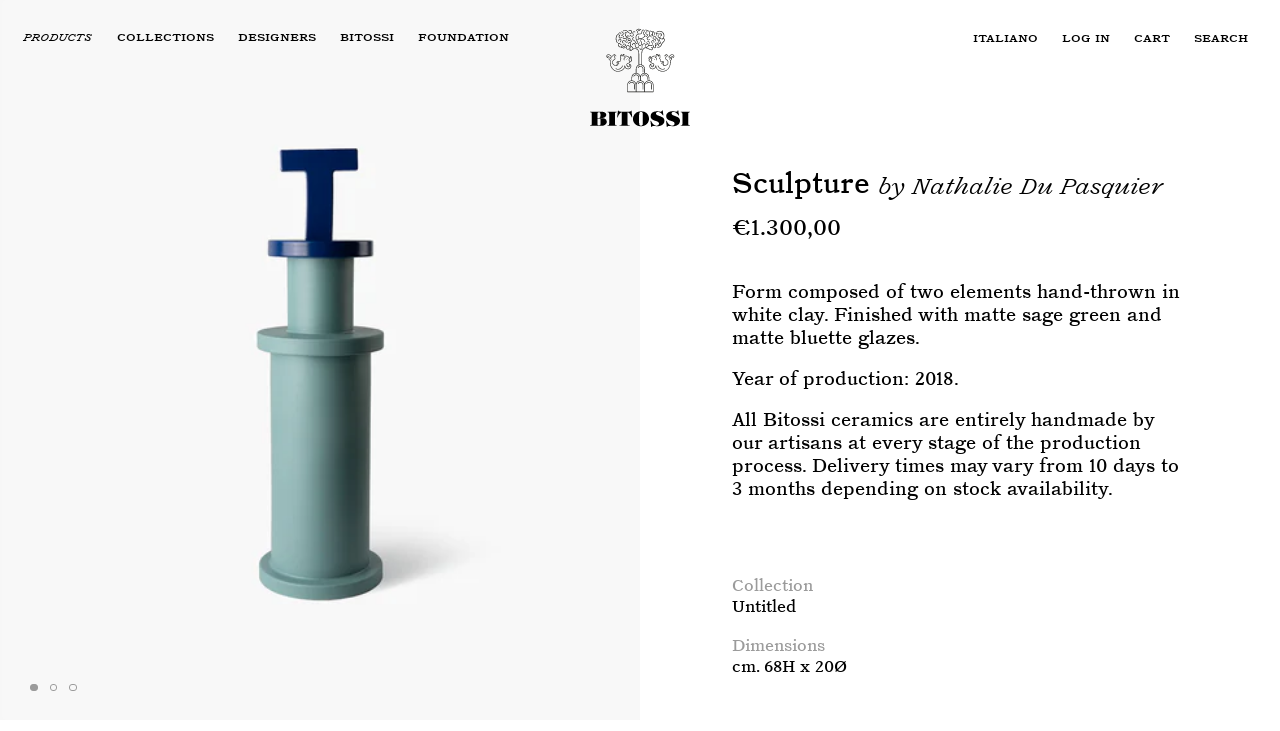

--- FILE ---
content_type: text/css
request_url: https://www.bitossiceramiche.it/cdn/shop/t/12/assets/base.css?v=53389973194727049871749567098
body_size: 15731
content:
@charset "UTF-8";/*! ===================================================
                 BITOSSICERAMICHE theme
  Copyright (c) 2025 Andrea Guarinoni, Bruno Melegari
           Based on DAWN theme fork v15.2.0
===================================================== */:root{--font-heading-xxlarge-style: normal;--font-heading-xxlarge-weight: 400;--font-heading-xxlarge-size: 2.4rem;--font-heading-xxlarge-letter-spacing: normal;--font-heading-xxlarge-line-height: 1.25;--font-body-xxlarge-style: normal;--font-body-xxlarge-weight: normal;--font-body-xxlarge-size: 2.4rem;--font-body-xxlarge-letter-spacing: normal;--font-body-xxlarge-line-height: 1.25;--font-heading-xlarge-style: normal;--font-heading-xlarge-weight: 400;--font-heading-xlarge-size: 2rem;--font-heading-xlarge-letter-spacing: normal;--font-heading-xlarge-line-height: 1.1;--font-body-xlarge-style: normal;--font-body-xlarge-weight: normal;--font-body-xlarge-size: 2rem;--font-body-xlarge-letter-spacing: normal;--font-body-xlarge-line-height: 1.1;--font-heading-large-style: italic;--font-heading-large-weight: 300;--font-heading-large-size: 1.75rem;--font-heading-large-letter-spacing: normal;--font-heading-large-line-height: 1.1429;--font-body-large-style: normal;--font-body-large-weight: normal;--font-body-large-size: 1.3rem;--font-body-large-letter-spacing: normal;--font-body-large-line-height: 1.2308;--font-heading-style: italic;--font-heading-weight: 300;--font-heading-size: 1.6rem;--font-heading-letter-spacing: normal;--font-heading-line-height: 1.25;--font-body-style: normal;--font-body-weight: 400;--font-body-size: 1.4rem;--font-body-letter-spacing: normal;--font-body-line-height: 1.3571;--font-heading-small-style: normal;--font-heading-small-weight: 400;--font-heading-small-size: 1.3rem;--font-heading-small-letter-spacing: normal;--font-heading-small-line-height: 1.2308;--font-body-small-style: normal;--font-body-small-weight: 400;--font-body-small-size: 1.4rem;--font-body-small-letter-spacing: normal;--font-body-small-line-height: normal;--font-heading-xsmall-style: italic;--font-heading-xsmall-weight: 300;--font-heading-xsmall-size: 1.3rem;--font-heading-xsmall-letter-spacing: normal;--font-heading-xsmall-line-height: 1.2308;--font-body-xsmall-style: normal;--font-body-xsmall-weight: 400;--font-body-xsmall-size: 1.2rem;--font-body-xsmall-letter-spacing: normal;--font-body-xsmall-line-height: 1.1667;--font-body-xxsmall-style: normal;--font-body-xxsmall-weight: 400;--font-body-xxsmall-size: 1.2rem;--font-body-xxsmall-letter-spacing: normal;--font-body-xxsmall-line-height: 1.1667;--font-heading-xxsmall-style: normal;--font-heading-xxsmall-weight: normal;--font-heading-xxsmall-size: 1.2rem;--font-heading-xxsmall-letter-spacing: .025em;--font-heading-xxsmall-line-height: 1.1667;--font-menu-style: normal;--font-menu-weight: 400;--font-menu-size: 1.5rem;--font-menu-letter-spacing: normal;--font-menu-line-height: 1.0667;--font-menu-large-style: italic;--font-menu-large-weight: 300;--font-menu-large-size: 1.65rem;--font-menu-large-letter-spacing: normal;--font-menu-large-line-height: normal;--font-button-style: normal;--font-button-weight: 400;--font-button-size: 1.3rem;--font-button-letter-spacing: normal;--font-button-line-height: 1}:root{--alpha-button-background: 1;--alpha-button-border: 1;--alpha-link: .85;--alpha-badge-border: .1;--focused-base-outline: .2rem solid rgba(var(--color-foreground), .5);--focused-base-outline-offset: .3rem;--focused-base-box-shadow: 0 0 0 .3rem rgb(var(--color-background)), 0 0 .5rem .4rem rgba(var(--color-foreground), .3)}.product-card-wrapper .card,.contains-card--product{--border-radius: var(--product-card-corner-radius);--border-width: var(--product-card-border-width);--border-opacity: var(--product-card-border-opacity);--shadow-horizontal-offset: var(--product-card-shadow-horizontal-offset);--shadow-vertical-offset: var(--product-card-shadow-vertical-offset);--shadow-blur-radius: var(--product-card-shadow-blur-radius);--shadow-opacity: var(--product-card-shadow-opacity);--shadow-visible: var(--product-card-shadow-visible);--image-padding: var(--product-card-image-padding);--text-alignment: var(--product-card-text-alignment)}.collection-card-wrapper .card,.contains-card--collection{--border-radius: var(--collection-card-corner-radius);--border-width: var(--collection-card-border-width);--border-opacity: var(--collection-card-border-opacity);--shadow-horizontal-offset: var(--collection-card-shadow-horizontal-offset);--shadow-vertical-offset: var(--collection-card-shadow-vertical-offset);--shadow-blur-radius: var(--collection-card-shadow-blur-radius);--shadow-opacity: var(--collection-card-shadow-opacity);--shadow-visible: var(--collection-card-shadow-visible);--image-padding: var(--collection-card-image-padding);--text-alignment: var(--collection-card-text-alignment)}.article-card-wrapper .card,.contains-card--article{--border-radius: var(--blog-card-corner-radius);--border-width: var(--blog-card-border-width);--border-opacity: var(--blog-card-border-opacity);--shadow-horizontal-offset: var(--blog-card-shadow-horizontal-offset);--shadow-vertical-offset: var(--blog-card-shadow-vertical-offset);--shadow-blur-radius: var(--blog-card-shadow-blur-radius);--shadow-opacity: var(--blog-card-shadow-opacity);--shadow-visible: var(--blog-card-shadow-visible);--image-padding: var(--blog-card-image-padding);--text-alignment: var(--blog-card-text-alignment)}.contains-content-container,.content-container{--border-radius: var(--text-boxes-radius);--border-width: var(--text-boxes-border-width);--border-opacity: var(--text-boxes-border-opacity);--shadow-horizontal-offset: var(--text-boxes-shadow-horizontal-offset);--shadow-vertical-offset: var(--text-boxes-shadow-vertical-offset);--shadow-blur-radius: var(--text-boxes-shadow-blur-radius);--shadow-opacity: var(--text-boxes-shadow-opacity);--shadow-visible: var(--text-boxes-shadow-visible)}.contains-media,.global-media-settings{--border-radius: var(--media-radius);--border-width: var(--media-border-width);--border-opacity: var(--media-border-opacity);--shadow-horizontal-offset: var(--media-shadow-horizontal-offset);--shadow-vertical-offset: var(--media-shadow-vertical-offset);--shadow-blur-radius: var(--media-shadow-blur-radius);--shadow-opacity: var(--media-shadow-opacity);--shadow-visible: var(--media-shadow-visible)}.page-width{max-width:var(--page-width);margin:0 auto;padding:0 1.5rem}body:has(.section-header .drawer-menu) .announcement-bar-section .page-width{max-width:100%}.page-width.drawer-menu{max-width:100%}.page-width-desktop{padding:0;margin:0 auto}.utility-bar__grid.page-width{padding-left:3rem;padding-right:3rem}@media screen and (min-width: 750px){.page-width{padding:0 5rem}.header.page-width,.utility-bar__grid.page-width{padding-left:3.2rem;padding-right:3.2rem}.page-width--narrow{padding:0 9rem}.page-width-desktop{padding:0}.page-width-tablet{padding:0 5rem}}@media screen and (min-width: 990px){.header:not(.drawer-menu).page-width{padding-left:5rem;padding-right:5rem}.page-width--narrow{max-width:72.6rem;padding:0}.page-width-desktop{max-width:var(--page-width);padding:0 5rem}}.isolate{position:relative;z-index:0}.section+.section{margin-top:var(--spacing-sections-mobile)}@media screen and (min-width: 750px){.section+.section{margin-top:var(--spacing-sections-desktop)}}.element-margin-top{margin-top:5rem}@media screen and (min-width: 750px){.element-margin{margin-top:calc(5rem + var(--page-width-margin))}}.background-secondary{background-color:rgba(var(--color-foreground),.04)}.grid-auto-flow{display:grid;grid-auto-flow:column}.page-margin,.shopify-challenge__container{margin:7rem auto}.rte-width{max-width:82rem;margin:0 auto 2rem}.list-unstyled{margin:0;padding:0;list-style:none}.hidden{display:none!important}.visually-hidden{position:absolute!important;overflow:hidden;width:1px;height:1px;margin:-1px;padding:0;border:0;clip:rect(0 0 0 0);word-wrap:normal!important}.visually-hidden--inline{margin:0;height:1em}.overflow-hidden{overflow:hidden}.skip-to-content-link:focus{z-index:9999;position:inherit;overflow:auto;width:auto;height:auto;clip:auto}.full-width-link{position:absolute;top:0;right:0;bottom:0;left:0;z-index:2}::-moz-selection{background-color:rgba(var(--color-foreground),.2)}::selection{background-color:rgba(var(--color-foreground),.2)}.text-body{font-size:1.5rem;letter-spacing:.06rem;line-height:calc(1 + .8 / var(--font-body-scale));font-family:var(--font-body-family);font-style:var(--font-body-style);font-weight:var(--font-body-weight)}h1,h2,h3,h4,h5,.h0,.h1,.h2,.h3,.h4,.h5{font-family:var(--font-heading-family);font-style:var(--font-heading-style);font-weight:var(--font-heading-weight);letter-spacing:calc(var(--font-heading-scale) * .06rem);color:rgb(var(--color-foreground));line-height:calc(1 + .3/max(1,var(--font-heading-scale)));word-break:break-word}.hxxl{font-size:clamp(var(--font-heading-scale) * 5.6rem,14vw,var(--font-heading-scale) * 7.2rem);line-height:1.1}.hxl{font-size:calc(var(--font-heading-scale) * 5rem);line-height:calc(1 + .3/max(1,var(--font-heading-scale)))}@media only screen and (min-width: 750px){.hxl{font-size:calc(var(--font-heading-scale) * 6.2rem)}}.h0{font-size:calc(var(--font-heading-scale) * 4rem)}@media only screen and (min-width: 750px){.h0{font-size:calc(var(--font-heading-scale) * 5.2rem)}}h1,.h1{font-size:calc(var(--font-heading-scale) * 3rem)}@media only screen and (min-width: 750px){h1,.h1{font-size:calc(var(--font-heading-scale) * 4rem)}}h2,.h2{font-size:calc(var(--font-heading-scale) * 2rem)}@media only screen and (min-width: 750px){h2,.h2{font-size:calc(var(--font-heading-scale) * 2.4rem)}}h3,.h3{font-size:calc(var(--font-heading-scale) * 1.7rem)}@media only screen and (min-width: 750px){h3,.h3{font-size:calc(var(--font-heading-scale) * 1.8rem)}}h4,.h4{font-family:var(--font-heading-family);font-style:var(--font-heading-style);font-size:calc(var(--font-heading-scale) * 1.5rem)}h5,.h5{font-size:calc(var(--font-heading-scale) * 1.2rem)}@media only screen and (min-width: 750px){h5,.h5{font-size:calc(var(--font-heading-scale) * 1.3rem)}}h6,.h6{color:rgba(var(--color-foreground),.75);-webkit-margin-before:1.67em;margin-block-start:1.67em;-webkit-margin-after:1.67em;margin-block-end:1.67em}blockquote{font-style:italic;color:rgba(var(--color-foreground),.75);border-left:.2rem solid rgba(var(--color-foreground),.2);padding-left:1rem}@media screen and (min-width: 750px){blockquote{padding-left:1.5rem}}.caption{font-size:1rem;letter-spacing:.07rem;line-height:calc(1 + .7 / var(--font-body-scale))}@media screen and (min-width: 750px){.caption{font-size:1.2rem}}.caption-with-letter-spacing{font-size:1rem;letter-spacing:.13rem;line-height:calc(1 + .2 / var(--font-body-scale));text-transform:uppercase}.caption-with-letter-spacing--medium{font-size:1.2rem;letter-spacing:.16rem}.caption-with-letter-spacing--large{font-size:1.4rem;letter-spacing:.18rem}.caption-large,.customer .field input,.customer select,.field__input,.form__label,.select__select{font-size:1.3rem;line-height:calc(1 + .5 / var(--font-body-scale));letter-spacing:.04rem}.color-foreground{color:rgb(var(--color-foreground))}table:not([class]){table-layout:fixed;border-collapse:collapse;font-size:1.4rem;border-style:hidden;-webkit-box-shadow:0 0 0 .1rem rgba(var(--color-foreground),.2);box-shadow:0 0 0 .1rem rgba(var(--color-foreground),.2)}table:not([class]) td,table:not([class]) th{padding:1em;border:.1rem solid rgba(var(--color-foreground),.2)}@media screen and (max-width: 749px){.small-hide{display:none!important}}@media screen and (min-width: 750px) and (max-width: 989px){.medium-hide{display:none!important}}@media screen and (min-width: 990px){.large-up-hide{display:none!important}}.left{text-align:left}.center{text-align:center}.right{text-align:right}.uppercase{text-transform:uppercase}.light{opacity:.7}a:empty,ul:empty,dl:empty,div:empty,section:empty,article:empty,p:empty,h1:empty,h2:empty,h3:empty,h4:empty,h5:empty,h6:empty{display:none}.link,.customer a{cursor:pointer;display:inline-block;border:none;-webkit-box-shadow:none;box-shadow:none;text-decoration:underline;text-underline-offset:.3rem;color:rgb(var(--color-link));background-color:transparent;font-size:1.4rem;font-family:inherit;-webkit-transition:color var(--duration-extra-long) ease;transition:color var(--duration-extra-long) ease}.link--text{color:rgb(var(--color-foreground));-webkit-transition:color var(--duration-extra-long) ease;transition:color var(--duration-extra-long) ease}.link--text:hover{color:rgba(var(--color-foreground),.75);-webkit-transition:color var(--duration-extra-long) ease;transition:color var(--duration-extra-long) ease}.link-with-icon{display:-webkit-inline-box;display:-ms-inline-flexbox;display:inline-flex;font-size:1.4rem;font-weight:600;letter-spacing:.1rem;text-decoration:none;margin-bottom:4.5rem;white-space:nowrap}.link-with-icon .icon{width:1.5rem;margin-left:1rem}a:not([href]){cursor:default}.circle-divider:after{content:"\2022";margin:0 1.3rem 0 1.5rem}.circle-divider:last-of-type:after{display:none}hr{border:none;height:.1rem;background-color:rgba(var(--color-foreground),.2);display:block;margin:5rem 0}@media screen and (min-width: 750px){hr{margin:7rem 0}}.full-unstyled-link{text-decoration:none;color:currentColor;display:block}.placeholder{background-color:rgba(var(--color-foreground),.04);color:rgba(var(--color-foreground),.55);fill:rgba(var(--color-foreground),.55)}details>*{-webkit-box-sizing:border-box;box-sizing:border-box}.break{word-break:break-word}.visibility-hidden{visibility:hidden}@media (prefers-reduced-motion){.motion-reduce{-webkit-transition:none!important;transition:none!important;-webkit-animation:none!important;animation:none!important}}:root{--duration-short: .1s;--duration-default: .2s;--duration-announcement-bar: .25s;--duration-medium: .3s;--duration-long: 1.1s;--duration-extra-long: .6s;--duration-extra-longer: .75s;--duration-extended: 3s;--ease-out-slow: cubic-bezier(0, 0, .3, 1);--animation-slide-in: slideIn 1.2s var(--ease-out-slow) forwards;--animation-fade-in: fadeIn 1.2s var(--ease-out-slow)}.underlined-link,.customer a,.inline-richtext a{text-underline-offset:.3rem;text-decoration-thickness:.1rem;-webkit-transition:text-decoration-thickness ease .1s;transition:text-decoration-thickness ease .1s}.underlined-link,.customer a{color:rgba(var(--color-link),var(--alpha-link))}.inline-richtext a,.rte.inline-richtext a{color:currentColor}.underlined-link:hover,.customer a:hover,.inline-richtext a:hover{color:rgb(var(--color-link));text-decoration-thickness:.2rem}.icon-arrow{width:1.5rem}h3 .icon-arrow,.h3 .icon-arrow{width:calc(var(--font-heading-scale) * 1.5rem)}.animate-arrow .icon-arrow path{-webkit-transform:translateX(-.25rem);-ms-transform:translateX(-.25rem);transform:translate(-.25rem);-webkit-transition:-webkit-transform var(--duration-short) ease;transition:-webkit-transform var(--duration-short) ease;transition:transform var(--duration-short) ease;transition:transform var(--duration-short) ease,-webkit-transform var(--duration-short) ease}.animate-arrow:hover .icon-arrow path{-webkit-transform:translateX(-.05rem);-ms-transform:translateX(-.05rem);transform:translate(-.05rem)}.svg-wrapper{display:-webkit-inline-box;display:-ms-inline-flexbox;display:inline-flex;-webkit-box-pack:center;-ms-flex-pack:center;justify-content:center;-webkit-box-align:center;-ms-flex-align:center;align-items:center;width:20px;height:20px}.svg-wrapper>svg{height:100%;width:100%}summary{cursor:pointer;list-style:none;position:relative}summary .icon-caret{position:absolute;height:.6rem;right:1.5rem;top:calc(50% - .2rem)}summary::-webkit-details-marker{display:none}.disclosure-has-popup{position:relative}.disclosure-has-popup[open]>summary:before{position:fixed;top:0;right:0;bottom:0;left:0;z-index:2;display:block;cursor:default;content:" ";background:transparent}.disclosure-has-popup>summary:before{display:none}.disclosure-has-popup[open]>summary+*{z-index:100}@media screen and (min-width: 750px){.disclosure-has-popup[open]>summary+*{z-index:4}.facets .disclosure-has-popup[open]>summary+*{z-index:2}}.placeholder-svg{height:100%;width:100%}*:focus{outline:0;-webkit-box-shadow:none;box-shadow:none}*:focus-visible{outline:var(--focused-base-outline);outline-offset:var(--focused-base-outline-offset);-webkit-box-shadow:var(--focused-base-box-shadow);box-shadow:var(--focused-base-box-shadow)}.focused{outline:var(--focused-base-outline);outline-offset:var(--focused-base-outline-offset);-webkit-box-shadow:var(--focused-base-box-shadow);box-shadow:var(--focused-base-box-shadow)}.focus-inset:focus-visible{outline:.2rem solid rgba(var(--color-foreground),.5);outline-offset:-.2rem;-webkit-box-shadow:0 0 .2rem 0 rgba(var(--color-foreground),.3);box-shadow:0 0 .2rem rgba(var(--color-foreground),.3)}.focused.focus-inset{outline:.2rem solid rgba(var(--color-foreground),.5);outline-offset:-.2rem;-webkit-box-shadow:0 0 .2rem 0 rgba(var(--color-foreground),.3);box-shadow:0 0 .2rem rgba(var(--color-foreground),.3)}.focus-none{-webkit-box-shadow:none!important;box-shadow:none!important;outline:0!important}.focus-offset:focus-visible{outline:.2rem solid rgba(var(--color-foreground),.5);outline-offset:1rem;-webkit-box-shadow:0 0 0 1rem rgb(var(--color-background)),0 0 .2rem 1.2rem rgba(var(--color-foreground),.3);box-shadow:0 0 0 1rem rgb(var(--color-background)),0 0 .2rem 1.2rem rgba(var(--color-foreground),.3)}.focus-offset.focused{outline:.2rem solid rgba(var(--color-foreground),.5);outline-offset:1rem;-webkit-box-shadow:0 0 0 1rem rgb(var(--color-background)),0 0 .2rem 1.2rem rgba(var(--color-foreground),.3);box-shadow:0 0 0 1rem rgb(var(--color-background)),0 0 .2rem 1.2rem rgba(var(--color-foreground),.3)}.title,.title-wrapper-with-link{margin:3rem 0 2rem}.title-wrapper-with-link .title{margin:0}.title .link{font-size:inherit}.title-wrapper{margin-bottom:3rem}.title-wrapper-with-link{display:-webkit-box;display:-ms-flexbox;display:flex;-webkit-box-pack:justify;-ms-flex-pack:justify;justify-content:space-between;-webkit-box-align:end;-ms-flex-align:end;align-items:flex-end;gap:1rem;margin-bottom:3rem;-ms-flex-wrap:wrap;flex-wrap:wrap}.title--primary{margin:4rem 0}.title-wrapper--self-padded-tablet-down,.title-wrapper--self-padded-mobile{padding-left:1.5rem;padding-right:1.5rem}@media screen and (min-width: 750px){.title-wrapper--self-padded-mobile{padding-left:0;padding-right:0}}@media screen and (min-width: 990px){.title,.title-wrapper-with-link{margin:5rem 0 3rem}.title--primary{margin:2rem 0}.title-wrapper-with-link{-webkit-box-align:center;-ms-flex-align:center;align-items:center}.title-wrapper-with-link .title{margin-bottom:0}.title-wrapper--self-padded-tablet-down{padding-left:0;padding-right:0}}.title-wrapper-with-link .link-with-icon{margin:0;-ms-flex-negative:0;flex-shrink:0;display:-webkit-box;display:-ms-flexbox;display:flex;-webkit-box-align:center;-ms-flex-align:center;align-items:center}.title-wrapper-with-link .link-with-icon .svg-wrapper{width:1.5rem}.title-wrapper-with-link a{margin-top:0;-ms-flex-negative:0;flex-shrink:0}.title-wrapper--no-top-margin{margin-top:0}.title-wrapper--no-top-margin>.title{margin-top:0}.subtitle{font-size:1.8rem;line-height:calc(1 + .8 / var(--font-body-scale));letter-spacing:.06rem;color:rgba(var(--color-foreground),.7)}.subtitle--small{font-size:1.4rem;letter-spacing:.1rem}.subtitle--medium{font-size:1.6rem;letter-spacing:.08rem}.grid{display:-webkit-box;display:-ms-flexbox;display:flex;-ms-flex-wrap:wrap;flex-wrap:wrap;margin-bottom:2rem;padding:0;list-style:none;-webkit-column-gap:var(--grid-mobile-horizontal-spacing);-moz-column-gap:var(--grid-mobile-horizontal-spacing);column-gap:var(--grid-mobile-horizontal-spacing);row-gap:var(--grid-mobile-vertical-spacing)}@media screen and (min-width: 750px){.grid{-webkit-column-gap:var(--grid-desktop-horizontal-spacing);-moz-column-gap:var(--grid-desktop-horizontal-spacing);column-gap:var(--grid-desktop-horizontal-spacing);row-gap:var(--grid-desktop-vertical-spacing)}}.grid:last-child{margin-bottom:0}.grid__item{width:calc(25% - var(--grid-mobile-horizontal-spacing) * 3 / 4);max-width:calc(50% - var(--grid-mobile-horizontal-spacing) / 2);-webkit-box-flex:1;-ms-flex-positive:1;flex-grow:1;-ms-flex-negative:0;flex-shrink:0}@media screen and (min-width: 750px){.grid__item{width:calc(25% - var(--grid-desktop-horizontal-spacing) * 3 / 4);max-width:calc(50% - var(--grid-desktop-horizontal-spacing) / 2)}}.grid--gapless.grid{-webkit-column-gap:0;-moz-column-gap:0;column-gap:0;row-gap:0}@media screen and (max-width: 749px){.grid__item.slider__slide--full-width{width:100%;max-width:none}}.grid--1-col .grid__item{max-width:100%;width:100%}.grid--3-col .grid__item{width:calc(33.33% - var(--grid-mobile-horizontal-spacing) * 2 / 3)}@media screen and (min-width: 750px){.grid--3-col .grid__item{width:calc(33.33% - var(--grid-desktop-horizontal-spacing) * 2 / 3)}}.grid--2-col .grid__item{width:calc(50% - var(--grid-mobile-horizontal-spacing) / 2)}@media screen and (min-width: 750px){.grid--2-col .grid__item{width:calc(50% - var(--grid-desktop-horizontal-spacing) / 2)}.grid--4-col-tablet .grid__item{width:calc(25% - var(--grid-desktop-horizontal-spacing) * 3 / 4)}.grid--3-col-tablet .grid__item{width:calc(33.33% - var(--grid-desktop-horizontal-spacing) * 2 / 3)}.grid--2-col-tablet .grid__item{width:calc(50% - var(--grid-desktop-horizontal-spacing) / 2)}}@media screen and (max-width: 989px){.grid--1-col-tablet-down .grid__item{width:100%;max-width:100%}.slider--tablet.grid--peek{margin:0;width:100%}.slider--tablet.grid--peek .grid__item{-webkit-box-sizing:content-box;box-sizing:content-box;margin:0}.slider.slider--tablet .scroll-trigger.animate--slide-in,.slider.slider--mobile .scroll-trigger.animate--slide-in{-webkit-animation:none;animation:none;opacity:1;-webkit-transform:inherit;-ms-transform:inherit;transform:inherit}.scroll-trigger:not(.scroll-trigger--offscreen) .slider--tablet{-webkit-animation:var(--animation-slide-in);animation:var(--animation-slide-in)}}@media screen and (min-width: 990px){.grid--6-col-desktop .grid__item{width:calc(16.66% - var(--grid-desktop-horizontal-spacing) * 5 / 6);max-width:calc(16.66% - var(--grid-desktop-horizontal-spacing) * 5 / 6)}.grid--5-col-desktop .grid__item{width:calc(20% - var(--grid-desktop-horizontal-spacing) * 4 / 5);max-width:calc(20% - var(--grid-desktop-horizontal-spacing) * 4 / 5)}.grid--4-col-desktop .grid__item{width:calc(25% - var(--grid-desktop-horizontal-spacing) * 3 / 4);max-width:calc(25% - var(--grid-desktop-horizontal-spacing) * 3 / 4)}.grid--3-col-desktop .grid__item{width:calc(33.33% - var(--grid-desktop-horizontal-spacing) * 2 / 3);max-width:calc(33.33% - var(--grid-desktop-horizontal-spacing) * 2 / 3)}.grid--2-col-desktop .grid__item{width:calc(50% - var(--grid-desktop-horizontal-spacing) / 2);max-width:calc(50% - var(--grid-desktop-horizontal-spacing) / 2)}.slider.slider--desktop .scroll-trigger.animate--slide-in{-webkit-animation:none;animation:none;opacity:1;-webkit-transform:inherit;-ms-transform:inherit;transform:inherit}.scroll-trigger:not(.scroll-trigger--offscreen) .slider--desktop{-webkit-animation:var(--animation-slide-in);animation:var(--animation-slide-in)}}@media screen and (min-width: 990px){.grid--1-col-desktop{-webkit-box-flex:0;-ms-flex:0 0 100%;flex:0 0 100%;max-width:100%}.grid--1-col-desktop .grid__item{width:100%;max-width:100%}}@media screen and (max-width: 749px){.grid--peek.slider--mobile{margin:0;width:100%}.grid--peek.slider--mobile .grid__item{-webkit-box-sizing:content-box;box-sizing:content-box;margin:0}.grid--peek .grid__item{min-width:35%}.grid--peek.slider .grid__item:first-of-type{margin-left:1.5rem}.grid--peek.slider:after{margin-left:calc(-1 * var(--grid-mobile-horizontal-spacing))}.grid--2-col-tablet-down .grid__item{width:calc(50% - var(--grid-mobile-horizontal-spacing) / 2)}.slider--tablet.grid--peek.grid--2-col-tablet-down .grid__item,.grid--peek .grid__item{width:calc(50% - var(--grid-mobile-horizontal-spacing) - 3rem)}.slider--tablet.grid--peek.grid--1-col-tablet-down .grid__item,.slider--mobile.grid--peek.grid--1-col-tablet-down .grid__item{width:calc(100% - var(--grid-mobile-horizontal-spacing) - 3rem)}}@media screen and (min-width: 750px) and (max-width: 989px){.slider--tablet.grid--peek .grid__item{width:calc(25% - var(--grid-desktop-horizontal-spacing) - 3rem)}.slider--tablet.grid--peek.grid--3-col-tablet .grid__item{width:calc(33.33% - var(--grid-desktop-horizontal-spacing) - 3rem)}.slider--tablet.grid--peek.grid--2-col-tablet .grid__item,.slider--tablet.grid--peek.grid--2-col-tablet-down .grid__item{width:calc(50% - var(--grid-desktop-horizontal-spacing) - 3rem)}.slider--tablet.grid--peek .grid__item:first-of-type{margin-left:1.5rem}.grid--2-col-tablet-down .grid__item{width:calc(50% - var(--grid-desktop-horizontal-spacing) / 2)}.grid--1-col-tablet-down.grid--peek .grid__item{width:calc(100% - var(--grid-desktop-horizontal-spacing) - 3rem)}}.media{display:block;background-color:rgba(var(--color-foreground),.1);position:relative;overflow:hidden}.media--transparent{background-color:transparent}.media>*:not(.zoom):not(.deferred-media__poster-button),.media model-viewer{display:block;max-width:100%;position:absolute;top:0;left:0;height:100%;width:100%}.media>img{-o-object-fit:cover;object-fit:cover;-o-object-position:center center;object-position:center center;-webkit-transition:opacity .4s cubic-bezier(.25,.46,.45,.94);transition:opacity .4s cubic-bezier(.25,.46,.45,.94)}.media--square{padding-bottom:100%}.media--portrait{padding-bottom:125%}.media--landscape{padding-bottom:66.6%}.media--cropped{padding-bottom:56%}.media--16-9{padding-bottom:56.25%}.media--circle{padding-bottom:100%;border-radius:50%}.media.media--hover-effect>img+img{opacity:0}@media screen and (min-width: 990px){.media--cropped{padding-bottom:63%}}deferred-media{display:block}.button--secondary,.button--tertiary{--color-button: var(--color-secondary-button);--color-button-text: var(--color-secondary-button-text)}.button--tertiary{--alpha-button-background: 0;--alpha-button-border: .2}.button,.shopify-challenge__button,.customer button,button.shopify-payment-button__button--unbranded{--shadow-horizontal-offset: var(--buttons-shadow-horizontal-offset);--shadow-vertical-offset: var(--buttons-shadow-vertical-offset);--shadow-blur-radius: var(--buttons-shadow-blur-radius);--shadow-opacity: var(--buttons-shadow-opacity);--shadow-visible: var(--buttons-shadow-visible);--border-offset: var(--buttons-border-offset);--border-opacity: calc(1 - var(--buttons-border-opacity));border-radius:var(--buttons-radius-outset);position:relative}.button,.shopify-challenge__button,.customer button,button.shopify-payment-button__button--unbranded{min-width:calc(12rem + var(--buttons-border-width) * 2);min-height:calc(4.5rem + var(--buttons-border-width) * 2)}.button,.shopify-challenge__button,.customer button{display:-webkit-inline-box;display:-ms-inline-flexbox;display:inline-flex;-webkit-box-pack:center;-ms-flex-pack:center;justify-content:center;-webkit-box-align:center;-ms-flex-align:center;align-items:center;border:0;padding:0 3rem;cursor:pointer;font:inherit;font-size:1.5rem;text-decoration:none;color:rgb(var(--color-button-text));-webkit-transition:color var(--duration-extra-long) ease,-webkit-box-shadow var(--duration-extra-long) ease;transition:color var(--duration-extra-long) ease,-webkit-box-shadow var(--duration-extra-long) ease;transition:box-shadow var(--duration-extra-long) ease,color var(--duration-extra-long) ease;transition:box-shadow var(--duration-extra-long) ease,color var(--duration-extra-long) ease,-webkit-box-shadow var(--duration-extra-long) ease;-webkit-appearance:none;-moz-appearance:none;appearance:none;background-color:rgba(var(--color-button),var(--alpha-button-background))}.button:before,.shopify-challenge__button:before,.customer button:before,.shopify-payment-button__button--unbranded:before{content:"";position:absolute;top:0;right:0;bottom:0;left:0;z-index:-1;border-radius:var(--buttons-radius-outset);-webkit-box-shadow:var(--shadow-horizontal-offset) var(--shadow-vertical-offset) var(--shadow-blur-radius) rgba(var(--color-shadow),var(--shadow-opacity));box-shadow:var(--shadow-horizontal-offset) var(--shadow-vertical-offset) var(--shadow-blur-radius) rgba(var(--color-shadow),var(--shadow-opacity))}.button:after,.shopify-challenge__button:after,.customer button:after,.shopify-payment-button__button--unbranded:after{content:"";position:absolute;top:var(--buttons-border-width);right:var(--buttons-border-width);bottom:var(--buttons-border-width);left:var(--buttons-border-width);z-index:1;border-radius:var(--buttons-radius);-webkit-box-shadow:0 0 0 calc(var(--buttons-border-width) + var(--border-offset)) rgba(var(--color-button-text),var(--border-opacity)),0 0 0 var(--buttons-border-width) rgba(var(--color-button),var(--alpha-button-background));box-shadow:0 0 0 calc(var(--buttons-border-width) + var(--border-offset)) rgba(var(--color-button-text),var(--border-opacity)),0 0 0 var(--buttons-border-width) rgba(var(--color-button),var(--alpha-button-background));-webkit-transition:-webkit-box-shadow var(--duration-short) ease;transition:-webkit-box-shadow var(--duration-short) ease;transition:box-shadow var(--duration-short) ease;transition:box-shadow var(--duration-short) ease,-webkit-box-shadow var(--duration-short) ease}.button:not([disabled]):hover:after,.shopify-challenge__button:hover:after,.customer button:hover:after,.shopify-payment-button__button--unbranded:hover:after{--border-offset: 1.3px;-webkit-box-shadow:0 0 0 calc(var(--buttons-border-width) + var(--border-offset)) rgba(var(--color-button-text),var(--border-opacity)),0 0 0 calc(var(--buttons-border-width) + 1px) rgba(var(--color-button),var(--alpha-button-background));box-shadow:0 0 0 calc(var(--buttons-border-width) + var(--border-offset)) rgba(var(--color-button-text),var(--border-opacity)),0 0 0 calc(var(--buttons-border-width) + 1px) rgba(var(--color-button),var(--alpha-button-background))}.button--secondary:after{--border-opacity: var(--buttons-border-opacity)}.button:focus-visible,.button:focus,.button.focused,.shopify-payment-button__button--unbranded:focus-visible,.shopify-payment-button__button--unbranded:focus{outline:0;-webkit-box-shadow:0 0 0 .3rem rgb(var(--color-background)),0 0 0 .5rem rgba(var(--color-foreground),.5),0 0 .5rem .4rem rgba(var(--color-foreground),.3);box-shadow:0 0 0 .3rem rgb(var(--color-background)),0 0 0 .5rem rgba(var(--color-foreground),.5),0 0 .5rem .4rem rgba(var(--color-foreground),.3)}.button:focus:not(:focus-visible):not(.focused),.shopify-payment-button__button--unbranded:focus:not(:focus-visible):not(.focused){-webkit-box-shadow:inherit;box-shadow:inherit}.button::-moz-selection,.shopify-challenge__button::-moz-selection,.customer button::-moz-selection{background-color:rgba(var(--color-button-text),.3)}.button::selection,.shopify-challenge__button::selection,.customer button::selection{background-color:rgba(var(--color-button-text),.3)}.button,.button-label,.shopify-challenge__button,.customer button{font-size:1.5rem;letter-spacing:.1rem;line-height:calc(1 + .2 / var(--font-body-scale))}.button--tertiary{font-size:1.2rem;padding:1rem 1.5rem;min-width:calc(9rem + var(--buttons-border-width) * 2);min-height:calc(3.5rem + var(--buttons-border-width) * 2)}.button--small{padding:1.2rem 2.6rem}shopify-accelerated-checkout{--shopify-accelerated-checkout-button-border-radius: var(--buttons-radius-outset);--shopify-accelerated-checkout-button-box-shadow: var(--shadow-horizontal-offset) var(--shadow-vertical-offset) var(--shadow-blur-radius) rgba(var(--color-shadow), var(--shadow-opacity))}shopify-accelerated-checkout-cart{--shopify-accelerated-checkout-button-border-radius: var(--buttons-radius-outset);--shopify-accelerated-checkout-button-box-shadow: var(--shadow-horizontal-offset) var(--shadow-vertical-offset) var(--shadow-blur-radius) rgba(var(--color-shadow), var(--shadow-opacity))}.button:disabled,.button[aria-disabled=true],.button.disabled,.customer button:disabled,.customer button[aria-disabled=true],.customer button.disabled,.quantity__button.disabled{cursor:not-allowed;opacity:.5}.button--full-width{display:-webkit-box;display:-ms-flexbox;display:flex;width:100%}.button.loading{color:transparent;position:relative}@media screen and (forced-colors: active){.button.loading{color:rgb(var(--color-foreground))}}.button.loading>.loading__spinner{top:50%;left:50%;-webkit-transform:translate(-50%,-50%);-ms-transform:translate(-50%,-50%);transform:translate(-50%,-50%);position:absolute;height:100%;display:-webkit-box;display:-ms-flexbox;display:flex;-webkit-box-align:center;-ms-flex-align:center;align-items:center}.button.loading>.loading__spinner .spinner{width:-webkit-fit-content;width:-moz-fit-content;width:fit-content}.button.loading>.loading__spinner .path{stroke:rgb(var(--color-button-text))}.share-button{display:block;position:relative}.share-button details{width:-webkit-fit-content;width:-moz-fit-content;width:fit-content}.share-button__button{font-size:1.4rem;display:-webkit-box;display:-ms-flexbox;display:flex;-webkit-box-align:center;-ms-flex-align:center;align-items:center;color:rgb(var(--color-link));margin-left:0;padding-left:0;min-height:4.4rem}details[open]>.share-button__fallback{-webkit-animation:animateMenuOpen var(--duration-default) ease;animation:animateMenuOpen var(--duration-default) ease}.share-button__button:hover{text-decoration:underline;text-underline-offset:.3rem}.share-button__button,.share-button__fallback button{cursor:pointer;background-color:transparent;border:none}.share-button__button .icon-share{height:1.2rem;margin-right:1rem;min-width:1.3rem}.share-button__fallback{display:-webkit-box;display:-ms-flexbox;display:flex;-webkit-box-align:center;-ms-flex-align:center;align-items:center;position:absolute;top:3rem;left:.1rem;z-index:3;width:100%;min-width:-webkit-max-content;min-width:-moz-max-content;min-width:max-content;border-radius:var(--inputs-radius);border:0}.share-button__fallback:after{pointer-events:none;content:"";position:absolute;top:var(--inputs-border-width);right:var(--inputs-border-width);bottom:var(--inputs-border-width);left:var(--inputs-border-width);border:.1rem solid transparent;border-radius:var(--inputs-radius);-webkit-box-shadow:0 0 0 var(--inputs-border-width) rgba(var(--color-foreground),var(--inputs-border-opacity));box-shadow:0 0 0 var(--inputs-border-width) rgba(var(--color-foreground),var(--inputs-border-opacity));-webkit-transition:-webkit-box-shadow var(--duration-short) ease;transition:-webkit-box-shadow var(--duration-short) ease;transition:box-shadow var(--duration-short) ease;transition:box-shadow var(--duration-short) ease,-webkit-box-shadow var(--duration-short) ease;z-index:1}.share-button__fallback:before{background:rgb(var(--color-background));pointer-events:none;content:"";position:absolute;top:0;right:0;bottom:0;left:0;border-radius:var(--inputs-radius-outset);-webkit-box-shadow:var(--inputs-shadow-horizontal-offset) var(--inputs-shadow-vertical-offset) var(--inputs-shadow-blur-radius) rgba(var(--color-shadow),var(--inputs-shadow-opacity));box-shadow:var(--inputs-shadow-horizontal-offset) var(--inputs-shadow-vertical-offset) var(--inputs-shadow-blur-radius) rgba(var(--color-shadow),var(--inputs-shadow-opacity));z-index:-1}.share-button__fallback button{width:4.4rem;height:4.4rem;padding:0;-ms-flex-negative:0;flex-shrink:0;display:-webkit-box;display:-ms-flexbox;display:flex;-webkit-box-pack:center;-ms-flex-pack:center;justify-content:center;-webkit-box-align:center;-ms-flex-align:center;align-items:center;position:relative;right:var(--inputs-border-width)}.share-button__fallback button:hover{color:rgba(var(--color-foreground),.75)}.share-button__fallback button:hover .svg-wrapper{-webkit-transform:scale(1.07);-ms-transform:scale(1.07);transform:scale(1.07)}.share-button__close:not(.hidden)+.share-button__copy{display:none}.share-button__close,.share-button__copy{background-color:transparent;color:rgb(var(--color-foreground))}.share-button__copy:focus-visible,.share-button__close:focus-visible{background-color:rgb(var(--color-background));z-index:2}.share-button__copy:focus,.share-button__close:focus{background-color:rgb(var(--color-background));z-index:2}.field:not(:focus-visible):not(.focused)+.share-button__copy:not(:focus-visible):not(.focused),.field:not(:focus-visible):not(.focused)+.share-button__close:not(:focus-visible):not(.focused){background-color:inherit}.share-button__fallback .field:after,.share-button__fallback .field:before{content:none}.share-button__fallback .field{border-radius:0;min-width:auto;min-height:auto;-webkit-transition:none;transition:none}.share-button__fallback .field__input:focus,.share-button__fallback .field__input:-webkit-autofill{outline:.2rem solid rgba(var(--color-foreground),.5);outline-offset:.1rem;-webkit-box-shadow:0 0 0 .1rem rgb(var(--color-background)),0 0 .5rem .4rem rgba(var(--color-foreground),.3);box-shadow:0 0 0 .1rem rgb(var(--color-background)),0 0 .5rem .4rem rgba(var(--color-foreground),.3)}.share-button__fallback .field__input{-webkit-box-shadow:none;box-shadow:none;text-overflow:ellipsis;white-space:nowrap;overflow:hidden;-webkit-filter:none;filter:none;min-width:auto;min-height:auto}.share-button__fallback .field__input:hover{-webkit-box-shadow:none;box-shadow:none}.share-button__fallback .icon{width:1.5rem;height:1.5rem}.share-button__message:not(:empty){display:-webkit-box;display:-ms-flexbox;display:flex;-webkit-box-align:center;-ms-flex-align:center;align-items:center;width:100%;height:100%;margin-top:0;padding:.8rem 0 .8rem 1.5rem;margin:var(--inputs-border-width)}.share-button__message:not(:empty):not(.hidden)~*{display:none}.field__input,.select__select,.customer .field input,.customer select{-webkit-appearance:none;-moz-appearance:none;appearance:none;background-color:rgb(var(--color-background));color:rgb(var(--color-foreground));font-family:var(--font-body-family);font-style:var(--font-body-style);font-weight:var(--font-body-weight);font-size:1.6rem;width:100%;-webkit-box-sizing:border-box;box-sizing:border-box;-webkit-transition:-webkit-box-shadow var(--duration-short) ease;transition:-webkit-box-shadow var(--duration-short) ease;transition:box-shadow var(--duration-short) ease;transition:box-shadow var(--duration-short) ease,-webkit-box-shadow var(--duration-short) ease;border-radius:var(--inputs-radius);height:4.5rem;min-height:calc(var(--inputs-border-width) * 2);min-width:calc(7rem + var(--inputs-border-width) * 2);position:relative;border:0}.field:before,.select:before,.customer .field:before,.customer select:before,.localization-form__select:before{pointer-events:none;content:"";position:absolute;top:0;right:0;bottom:0;left:0;border-radius:var(--inputs-radius-outset);-webkit-box-shadow:var(--inputs-shadow-horizontal-offset) var(--inputs-shadow-vertical-offset) var(--inputs-shadow-blur-radius) rgba(var(--color-shadow),var(--inputs-shadow-opacity));box-shadow:var(--inputs-shadow-horizontal-offset) var(--inputs-shadow-vertical-offset) var(--inputs-shadow-blur-radius) rgba(var(--color-shadow),var(--inputs-shadow-opacity));z-index:-1}.field:after,.select:after,.customer .field:after,.customer select:after,.localization-form__select:after{pointer-events:none;content:"";position:absolute;top:var(--inputs-border-width);right:var(--inputs-border-width);bottom:var(--inputs-border-width);left:var(--inputs-border-width);border:.1rem solid transparent;border-radius:var(--inputs-radius);-webkit-box-shadow:0 0 0 var(--inputs-border-width) rgba(var(--color-foreground),var(--inputs-border-opacity));box-shadow:0 0 0 var(--inputs-border-width) rgba(var(--color-foreground),var(--inputs-border-opacity));-webkit-transition:-webkit-box-shadow var(--duration-short) ease;transition:-webkit-box-shadow var(--duration-short) ease;transition:box-shadow var(--duration-short) ease;transition:box-shadow var(--duration-short) ease,-webkit-box-shadow var(--duration-short) ease;z-index:1}.select__select{font-family:var(--font-body-family);font-style:var(--font-body-style);font-weight:var(--font-body-weight);font-size:1.2rem;color:rgba(var(--color-foreground),.75)}.field:hover.field:after,.select:hover.select:after,.select__select:hover.select__select:after,.customer .field:hover.field:after,.customer select:hover.select:after,.localization-form__select:hover.localization-form__select:after{-webkit-box-shadow:0 0 0 calc(.1rem + var(--inputs-border-width)) rgba(var(--color-foreground),var(--inputs-border-opacity));box-shadow:0 0 0 calc(.1rem + var(--inputs-border-width)) rgba(var(--color-foreground),var(--inputs-border-opacity));outline:0;border-radius:var(--inputs-radius)}.field__input:focus-visible,.select__select:focus-visible,.customer .field input:focus-visible,.customer select:focus-visible,.localization-form__select:focus-visible.localization-form__select:after{-webkit-box-shadow:0 0 0 calc(.1rem + var(--inputs-border-width)) rgba(var(--color-foreground));box-shadow:0 0 0 calc(.1rem + var(--inputs-border-width)) rgba(var(--color-foreground));outline:0;border-radius:var(--inputs-radius)}.field__input:focus,.select__select:focus,.customer .field input:focus,.customer select:focus,.localization-form__select:focus.localization-form__select:after{-webkit-box-shadow:0 0 0 calc(.1rem + var(--inputs-border-width)) rgba(var(--color-foreground));box-shadow:0 0 0 calc(.1rem + var(--inputs-border-width)) rgba(var(--color-foreground));outline:0;border-radius:var(--inputs-radius)}.localization-form__select:focus{outline:0;-webkit-box-shadow:none;box-shadow:none}.text-area,.select{display:-webkit-box;display:-ms-flexbox;display:flex;position:relative;width:100%}.select .svg-wrapper,.customer select+.svg-wrapper{height:.6rem;width:1rem;pointer-events:none;position:absolute;top:calc(50% - .2rem);right:0}.select__select,.customer select{cursor:pointer;line-height:calc(1 + .6 / var(--font-body-scale));padding:0 calc(var(--inputs-border-width) + 3rem) 0 2rem;margin:var(--inputs-border-width);min-height:calc(var(--inputs-border-width) * 2)}.field{position:relative;width:100%;display:-webkit-box;display:-ms-flexbox;display:flex;-webkit-transition:-webkit-box-shadow var(--duration-short) ease;transition:-webkit-box-shadow var(--duration-short) ease;transition:box-shadow var(--duration-short) ease;transition:box-shadow var(--duration-short) ease,-webkit-box-shadow var(--duration-short) ease}.customer .field{display:-webkit-box;display:-ms-flexbox;display:flex}.field--with-error{-ms-flex-wrap:wrap;flex-wrap:wrap}.field__input,.customer .field input{-webkit-box-flex:1;-ms-flex-positive:1;flex-grow:1;text-align:left;padding:1.5rem;margin:var(--inputs-border-width);-webkit-transition:-webkit-box-shadow var(--duration-short) ease;transition:-webkit-box-shadow var(--duration-short) ease;transition:box-shadow var(--duration-short) ease;transition:box-shadow var(--duration-short) ease,-webkit-box-shadow var(--duration-short) ease}.field__label,.customer .field label{font-size:1.6rem;left:calc(var(--inputs-border-width) + 2rem);top:calc(1rem + var(--inputs-border-width));margin-bottom:0;pointer-events:none;position:absolute;-webkit-transition:top var(--duration-short) ease,font-size var(--duration-short) ease;transition:top var(--duration-short) ease,font-size var(--duration-short) ease;color:rgba(var(--color-foreground),.75);letter-spacing:.1rem;line-height:1.5}.field__input:focus~.field__label,.field__input:not(:placeholder-shown)~.field__label,.field__input:-webkit-autofill~.field__label,.customer .field input:focus~label,.customer .field input:not(:placeholder-shown)~label,.customer .field input:-webkit-autofill~label{font-size:1rem;top:calc(var(--inputs-border-width) + .5rem);left:calc(var(--inputs-border-width) + 2rem);letter-spacing:.04rem}.field__input:focus,.field__input:not(:placeholder-shown),.field__input:-webkit-autofill,.customer .field input:focus,.customer .field input:not(:placeholder-shown),.customer .field input:-webkit-autofill{padding:2.2rem 1.5rem .8rem 2rem;margin:var(--inputs-border-width)}.field__input::-webkit-search-cancel-button,.customer .field input::-webkit-search-cancel-button{display:none}.field__input::-webkit-input-placeholder,.customer .field input::-webkit-input-placeholder{opacity:0}.field__input::-moz-placeholder,.customer .field input::-moz-placeholder{opacity:0}.field__input:-ms-input-placeholder,.customer .field input:-ms-input-placeholder{opacity:0}.field__input::-ms-input-placeholder,.customer .field input::-ms-input-placeholder{opacity:0}.field__input::placeholder,.customer .field input::placeholder{opacity:0}.field__button{-webkit-box-align:center;-ms-flex-align:center;align-items:center;background-color:transparent;border:0;color:currentColor;cursor:pointer;display:-webkit-box;display:-ms-flexbox;display:flex;height:4.4rem;-webkit-box-pack:center;-ms-flex-pack:center;justify-content:center;overflow:hidden;padding:0;position:absolute;right:0;top:0;width:4.4rem}.field__button>.svg-wrapper{height:2.5rem;width:2.5rem}.field__input:-webkit-autofill~.field__button,.field__input:-webkit-autofill~.field__label,.customer .field input:-webkit-autofill~label{color:#000}.text-area{font-family:var(--font-body-family);font-style:var(--font-body-style);font-weight:var(--font-body-weight);min-height:10rem;resize:none}input[type=checkbox]{display:inline-block;width:auto;margin-right:.5rem}.form__label{display:block;margin-bottom:.6rem}.form__message{-webkit-box-align:center;-ms-flex-align:center;align-items:center;display:-webkit-box;display:-ms-flexbox;display:flex;font-size:1.4rem;line-height:1;margin-top:1rem}.form__message--large{font-size:1.6rem}.customer .field .form__message{font-size:1.4rem;text-align:left}.form__message .icon,.customer .form__message .svg-wrapper{-ms-flex-negative:0;flex-shrink:0;height:1.3rem;margin-right:.5rem;width:1.3rem}.form__message--large .icon,.customer .form__message .svg-wrapper{height:1.5rem;width:1.5rem;margin-right:1rem}.customer .field .form__message .svg-wrapper{-ms-flex-item-align:start;align-self:start}.form-status{margin:0;font-size:1.6rem}.form-status-list{padding:0;margin:2rem 0 4rem}.form-status-list li{list-style-position:inside}.form-status-list .link:first-letter{text-transform:capitalize}.quantity{color:rgba(var(--color-foreground));position:relative;width:calc(14rem / var(--font-body-scale) + var(--inputs-border-width) * 2);display:-webkit-box;display:-ms-flexbox;display:flex;border-radius:var(--inputs-radius);min-height:calc(var(--inputs-border-width) * 2 + 4.5rem)}.quantity:after{pointer-events:none;content:"";position:absolute;top:var(--inputs-border-width);right:var(--inputs-border-width);bottom:var(--inputs-border-width);left:var(--inputs-border-width);border:.1rem solid transparent;border-radius:var(--inputs-radius);-webkit-box-shadow:0 0 0 var(--inputs-border-width) rgba(var(--color-foreground),var(--inputs-border-opacity));box-shadow:0 0 0 var(--inputs-border-width) rgba(var(--color-foreground),var(--inputs-border-opacity));-webkit-transition:-webkit-box-shadow var(--duration-short) ease;transition:-webkit-box-shadow var(--duration-short) ease;transition:box-shadow var(--duration-short) ease;transition:box-shadow var(--duration-short) ease,-webkit-box-shadow var(--duration-short) ease;z-index:1}.quantity:before{background:rgb(var(--color-background));pointer-events:none;content:"";position:absolute;top:0;right:0;bottom:0;left:0;border-radius:var(--inputs-radius-outset);-webkit-box-shadow:var(--inputs-shadow-horizontal-offset) var(--inputs-shadow-vertical-offset) var(--inputs-shadow-blur-radius) rgba(var(--color-shadow),var(--inputs-shadow-opacity));box-shadow:var(--inputs-shadow-horizontal-offset) var(--inputs-shadow-vertical-offset) var(--inputs-shadow-blur-radius) rgba(var(--color-shadow),var(--inputs-shadow-opacity));z-index:-1}.quantity__input{color:currentColor;font-family:var(--font-body-family);font-style:var(--font-body-style);font-weight:var(--font-body-weight);font-size:1.6rem;font-weight:500;opacity:.85;text-align:center;background-color:transparent;border:0;padding:0 .5rem;width:100%;-webkit-box-flex:1;-ms-flex-positive:1;flex-grow:1;-webkit-appearance:none;-moz-appearance:none;appearance:none}.quantity__button{width:calc(4.5rem / var(--font-body-scale));-ms-flex-negative:0;flex-shrink:0;font-size:1.8rem;border:0;background-color:transparent;cursor:pointer;display:-webkit-box;display:-ms-flexbox;display:flex;-webkit-box-align:center;-ms-flex-align:center;align-items:center;-webkit-box-pack:center;-ms-flex-pack:center;justify-content:center;color:rgb(var(--color-foreground));padding:0}.quantity__button:first-child{margin-left:calc(var(--inputs-border-width))}.quantity__button:last-child{margin-right:calc(var(--inputs-border-width))}.quantity__button .svg-wrapper{width:1rem;pointer-events:none}.quantity__button:focus-visible,.quantity__input:focus-visible{background-color:rgb(var(--color-background));z-index:2}.quantity__button:focus,.quantity__input:focus{background-color:rgb(var(--color-background));z-index:2}.quantity__button:not(:focus-visible):not(.focused),.quantity__input:not(:focus-visible):not(.focused){-webkit-box-shadow:inherit;box-shadow:inherit;background-color:inherit}.quantity__input:-webkit-autofill,.quantity__input:-webkit-autofill:hover,.quantity__input:-webkit-autofill:active{box-shadow:0 0 0 10rem rgb(var(--color-background)) inset!important;-webkit-box-shadow:0 0 0 10rem rgb(var(--color-background)) inset!important}.quantity__input::-webkit-outer-spin-button,.quantity__input::-webkit-inner-spin-button{-webkit-appearance:none;margin:0}.quantity__input[type=number]{-moz-appearance:textfield}.quantity__rules{margin-top:.5rem;position:relative;font-size:1.2rem}.quantity__rules .caption{display:inline-block;margin-top:0;margin-bottom:0}.quantity__rules .divider+.divider:before{content:"\2022";margin:0 .5rem}.quantity__rules-cart{position:relative}.product__info-container .loading__spinner:not(.hidden)~*,.quantity__rules-cart .loading__spinner:not(.hidden)~*{visibility:hidden}.modal__toggle{list-style-type:none}.modal__toggle-close{display:none}.modal__toggle-open{display:-webkit-box;display:-ms-flexbox;display:flex}.modal__close-button.link{display:-webkit-box;display:-ms-flexbox;display:flex;-webkit-box-pack:center;-ms-flex-pack:center;justify-content:center;-webkit-box-align:center;-ms-flex-align:center;align-items:center;padding:0rem;height:4.4rem;width:4.4rem;background-color:transparent}.modal__close-button .icon{width:1.7rem;height:1.7rem}.modal__content{position:absolute;top:0;left:0;right:0;bottom:0;background:rgb(var(--color-background));z-index:4;display:-webkit-box;display:-ms-flexbox;display:flex;-webkit-box-pack:center;-ms-flex-pack:center;justify-content:center;-webkit-box-align:center;-ms-flex-align:center;align-items:center}.media-modal{cursor:-webkit-zoom-out;cursor:zoom-out}.media-modal .deferred-media{cursor:initial}.cart-count-bubble:empty{display:none}.cart-count-bubble{position:absolute;background-color:rgb(var(--color-button));color:rgb(var(--color-button-text));height:1.7rem;width:1.7rem;border-radius:100%;display:-webkit-box;display:-ms-flexbox;display:flex;-webkit-box-pack:center;-ms-flex-pack:center;justify-content:center;-webkit-box-align:center;-ms-flex-align:center;align-items:center;font-size:.9rem;bottom:.8rem;left:2.2rem;line-height:calc(1 + .1 / var(--font-body-scale))}.utility-bar{height:100%}.utility-bar--bottom-border{border-bottom:.1rem solid rgba(var(--color-foreground),.08)}@media screen and (min-width: 990px){.utility-bar--bottom-border-social-only{border-bottom:.1rem solid rgba(var(--color-foreground),.08)}}.utility-bar__grid{display:grid;grid-template-columns:1fr;grid-template-areas:"announcements"}.utility-bar__grid .list-social{-webkit-box-pack:start;-ms-flex-pack:start;justify-content:flex-start;-ms-flex-line-pack:center;align-content:center;margin-left:-1.2rem;grid-area:social-icons}@media screen and (max-width: 989px){.utility-bar .utility-bar__grid .list-social{display:none}}.utility-bar .list-social__item .icon{scale:.9}@media screen and (min-width: 990px){.utility-bar__grid--3-col{grid-template-columns:3fr 4fr 3fr;grid-template-areas:"social-icons announcements language-currency"}.utility-bar__grid--2-col{grid-template-columns:1fr 1fr;grid-template-areas:"social-icons language-currency"}.announcement-bar.announcement-bar--one-announcement,.announcement-bar--one-announcement .announcement-bar__link{width:-webkit-fit-content;width:-moz-fit-content;width:fit-content;margin:auto}}.announcement-bar,.announcement-bar__announcement{color:rgb(var(--color-foreground));width:100%;height:100%;display:-webkit-box;display:-ms-flexbox;display:flex;-webkit-box-pack:center;-ms-flex-pack:center;justify-content:center;-ms-flex-wrap:wrap;flex-wrap:wrap;-ms-flex-line-pack:center;align-content:center;grid-area:announcements}.announcement-bar .slider--everywhere{margin-bottom:0;scroll-behavior:auto}.utility-bar__grid .announcement-bar-slider,.announcement-bar-slider,.announcement-bar-slider .slider{width:100%}.announcement-bar .slider-button--next{margin-right:-1.5rem;min-width:44px}.announcement-bar .slider-button--prev{margin-left:-1.5rem;min-width:44px}.announcement-bar .slider-button--next:focus-visible,.announcement-bar .slider-button--prev:focus-visible,.utility-bar .list-social__link:focus-visible{outline-offset:-.3rem;-webkit-box-shadow:0 0 0 -.2rem rgb(var(--color-foreground));box-shadow:0 0 0 -.2rem rgb(var(--color-foreground))}.localization-wrapper{grid-area:language-currency;align-self:center;display:-webkit-box;display:-ms-flexbox;display:flex;-webkit-box-pack:end;-ms-flex-pack:end;justify-content:flex-end}.localization-wrapper .localization-selector+.disclosure__list-wrapper{-webkit-animation:animateMenuOpen var(--duration-default) ease;animation:animateMenuOpen var(--duration-default) ease}.utility-bar .localization-wrapper .disclosure .localization-form__select,.utility-bar .localization-wrapper .disclosure__link{font-size:calc(var(--font-heading-scale) * 1.3rem)}@media screen and (min-width: 990px){body:has(.section-header .header:not(.drawer-menu)) .utility-bar .page-width{padding-left:5rem;padding-right:5rem}.announcement-bar-slider{width:60%}.announcement-bar .slider-button{height:3.8rem}}.announcement-bar__link{display:-webkit-box;display:-ms-flexbox;display:flex;width:100%;text-decoration:none;height:100%;-webkit-box-pack:center;-ms-flex-pack:center;justify-content:center;-webkit-box-align:center;-ms-flex-align:center;align-items:center}.announcement-bar__link:hover{text-decoration:underline}.announcement-bar__link .icon-arrow{display:inline-block;pointer-events:none;margin-left:.8rem;vertical-align:middle;margin-bottom:.2rem}.announcement-bar__message{text-align:center;padding:1rem 0;margin:0;letter-spacing:.1rem;min-height:3.8rem}.announcement-bar-slider--fade-in-next .announcement-bar__message,.announcement-bar-slider--fade-in-previous .announcement-bar__message,.announcement-bar-slider--fade-out-next .announcement-bar__message,.announcement-bar-slider--fade-out-previous .announcement-bar__message{-webkit-animation-duration:var(--duration-announcement-bar);animation-duration:var(--duration-announcement-bar);-webkit-animation-timing-function:ease-in-out;animation-timing-function:ease-in-out;-webkit-animation-fill-mode:forwards;animation-fill-mode:forwards}.announcement-bar-slider--fade-in-next .announcement-bar__message{--announcement-translate-from: -1.5rem;opacity:0;-webkit-animation-name:translateAnnouncementSlideIn;animation-name:translateAnnouncementSlideIn;-webkit-animation-delay:var(--duration-announcement-bar);animation-delay:var(--duration-announcement-bar)}.announcement-bar-slider--fade-in-previous .announcement-bar__message{--announcement-translate-from: 1.5rem;opacity:0;-webkit-animation-name:translateAnnouncementSlideIn;animation-name:translateAnnouncementSlideIn;-webkit-animation-delay:var(--duration-announcement-bar);animation-delay:var(--duration-announcement-bar)}.announcement-bar-slider--fade-out-next .announcement-bar__message{--announcement-translate-to: 1.5rem;-webkit-animation-name:translateAnnouncementSlideOut;animation-name:translateAnnouncementSlideOut}.announcement-bar-slider--fade-out-previous .announcement-bar__message{--announcement-translate-to: -1.5rem;-webkit-animation-name:translateAnnouncementSlideOut;animation-name:translateAnnouncementSlideOut}@-webkit-keyframes translateAnnouncementSlideIn{0%{opacity:0;-webkit-transform:translateX(var(--announcement-translate-from));transform:translate(var(--announcement-translate-from))}to{opacity:1;-webkit-transform:translateX(0);transform:translate(0)}}@keyframes translateAnnouncementSlideIn{0%{opacity:0;-webkit-transform:translateX(var(--announcement-translate-from));transform:translate(var(--announcement-translate-from))}to{opacity:1;-webkit-transform:translateX(0);transform:translate(0)}}@-webkit-keyframes translateAnnouncementSlideOut{0%{opacity:1;-webkit-transform:translateX(0);transform:translate(0)}to{opacity:0;-webkit-transform:translateX(var(--announcement-translate-to));transform:translate(var(--announcement-translate-to))}}@keyframes translateAnnouncementSlideOut{0%{opacity:1;-webkit-transform:translateX(0);transform:translate(0)}to{opacity:0;-webkit-transform:translateX(var(--announcement-translate-to));transform:translate(var(--announcement-translate-to))}}.section-header.shopify-section-group-header-group{z-index:3}.shopify-section-header-sticky{position:sticky;top:0}.shopify-section-header-hidden{top:calc(-1 * var(--header-height))}.shopify-section-header-hidden.menu-open{top:0}.section-header.animate{-webkit-transition:top .15s ease-out;transition:top .15s ease-out}.shopify-section-group-header-group{z-index:4}.section-header~.shopify-section-group-header-group{z-index:initial}.header-wrapper{display:block;position:relative;background-color:rgb(var(--color-background))}.header-wrapper--border-bottom{border-bottom:.1rem solid rgba(var(--color-foreground),.08)}.header{display:grid;grid-template-areas:"left-icons heading icons";grid-template-columns:1fr 2fr 1fr;-webkit-box-align:center;-ms-flex-align:center;align-items:center}@media screen and (max-width: 749px){.header--has-app{grid-template-columns:auto 1fr auto}}@media screen and (min-width: 990px){.header{grid-template-columns:1fr auto 1fr}.header--top-left,.header--middle-left:not(.header--has-menu){grid-template-areas:"heading icons" "navigation navigation";grid-template-columns:1fr auto}.header--top-left.drawer-menu,.header--middle-left.drawer-menu{grid-template-areas:"navigation heading icons";grid-template-columns:auto 1fr auto;-webkit-column-gap:1rem;-moz-column-gap:1rem;column-gap:1rem}.header--middle-left{grid-template-areas:"heading navigation icons";grid-template-columns:auto auto 1fr;-webkit-column-gap:2rem;-moz-column-gap:2rem;column-gap:2rem}.header--middle-center:not(.drawer-menu){grid-template-areas:"navigation heading icons";grid-template-columns:1fr auto 1fr;-webkit-column-gap:2rem;-moz-column-gap:2rem;column-gap:2rem}.header--middle-center a.header__heading-link{text-align:center}.header--top-center{grid-template-areas:"left-icons heading icons" "navigation navigation navigation"}.header--top-center.drawer-menu{grid-template-areas:"left-icons heading icons";grid-template-columns:1fr auto 1fr}.header:not(.header--middle-left,.header--middle-center) .header__inline-menu{margin-top:1.05rem}}.header *[tabindex="-1"]:focus{outline:none}.header__heading{margin:0;line-height:0}.header>.header__heading-link{line-height:0}.header__heading,.header__heading-link{grid-area:heading;justify-self:center}.header__heading-link{display:inline-block;padding:.75rem;text-decoration:none;word-break:break-word}.header__heading-link:hover .h2{color:rgb(var(--color-foreground))}.header__heading-link .h2{line-height:1;color:rgba(var(--color-foreground),.75)}.header__heading-logo{height:auto;max-width:100%}.header__heading-logo-wrapper{width:100%;display:inline-block;-webkit-transition:width .3s cubic-bezier(.52,0,.61,.99);transition:width .3s cubic-bezier(.52,0,.61,.99)}@media screen and (max-width: 989px){.header__heading,.header__heading-link{text-align:center}.header--mobile-left .header__heading,.header--mobile-left .header__heading-link{text-align:left;justify-self:start}.header--mobile-left{grid-template-columns:auto 2fr 1fr}}@media screen and (min-width: 990px){.header--middle-left .header__heading-link,.header--top-left .header__heading-link{margin-left:-.75rem}.header__heading,.header__heading-link{justify-self:start}.header--middle-center .header__heading-link,.header--middle-center .header__heading,.header--top-center .header__heading-link,.header--top-center .header__heading{justify-self:center;text-align:center}}.header__icons{display:-webkit-box;display:-ms-flexbox;display:flex;grid-area:icons;justify-self:end;padding-right:.8rem;-webkit-transition:color var(--duration-extra-long) ease;transition:color var(--duration-extra-long) ease}.header__icons .shopify-app-block{max-width:4.4rem;max-height:4.4rem;overflow:hidden}.header__icon:not(.header__icon--summary),.header__icon span{display:-webkit-box;display:-ms-flexbox;display:flex;-webkit-box-align:center;-ms-flex-align:center;align-items:center;-webkit-box-pack:center;-ms-flex-pack:center;justify-content:center}.header__icon{color:rgb(var(--color-foreground))}.header__icon span{height:100%}.header__icon .svg-wrapper{width:44px;height:44px}.header__icon:after{content:none}.header__icon:hover .icon,.modal__close-button:hover .icon{-webkit-transform:scale(1.07);-ms-transform:scale(1.07);transform:scale(1.07)}.header__icon .icon{height:2rem;width:2rem;fill:none;vertical-align:middle}.header__icon .icon.icon-close{height:1.4rem;width:1.4rem}.header__icon,.header__icon--cart .icon{height:4.4rem;width:4.4rem;padding:0}.header__icon--cart{position:relative;margin-right:-1.2rem}.header__icon--menu[aria-expanded=true]:before{content:"";top:100%;left:0;height:calc(var(--viewport-height, 100vh) - (var(--header-bottom-position, 100%)));width:100%;display:block;position:absolute;background:rgba(var(--color-foreground),.5)}.header__icon--account shop-user-avatar{--shop-avatar-size: 2.8rem}details .header__icon-close{display:none}details[open] .header__icon-close{display:inline-block}account-icon{display:-webkit-box;display:-ms-flexbox;display:flex}menu-drawer+.header__search{display:none}.header>.header__search{grid-area:left-icons;justify-self:start}.header--top-center.drawer-menu>.header__search{margin-left:3.2rem}.header--top-center header-drawer{grid-area:left-icons}.header:not(.header--has-menu) *>.header__search{display:none}.header__search{display:-webkit-inline-box;display:-ms-inline-flexbox;display:inline-flex;line-height:0}.header--top-center>.header__search{display:none}.header--top-center *>.header__search{display:-webkit-inline-box;display:-ms-inline-flexbox;display:inline-flex}@media screen and (min-width: 990px){.header:not(.header--top-center) *>.header__search,.header--top-center>.header__search{display:-webkit-inline-box;display:-ms-inline-flexbox;display:inline-flex}.header:not(.header--top-center)>.header__search,.header--top-center *>.header__search{display:none}}details[open]>.search-modal{opacity:1;-webkit-animation:animateMenuOpen var(--duration-default) ease;animation:animateMenuOpen var(--duration-default) ease}details[open] .modal-overlay{display:block}details[open] .modal-overlay:after{position:absolute;content:"";background-color:rgb(var(--color-foreground),.5);top:100%;left:0;right:0;height:100vh}.search-modal{opacity:0;border-bottom:.1rem solid rgba(var(--color-foreground),.08);min-height:calc(100% + var(--inputs-margin-offset) + 2 * var(--inputs-border-width));height:100%}.search-modal__content{display:-webkit-box;display:-ms-flexbox;display:flex;-webkit-box-align:center;-ms-flex-align:center;align-items:center;-webkit-box-pack:center;-ms-flex-pack:center;justify-content:center;width:100%;height:100%;padding:0 5rem 0 1rem;line-height:calc(1 + .8 / var(--font-body-scale));position:relative}.search-modal__content-bottom{bottom:calc(var(--inputs-margin-offset) / 2)}.search-modal__content-top{top:calc(var(--inputs-margin-offset) / 2)}.search-modal__form{width:100%}.search-modal__close-button{position:absolute;right:.3rem}@media screen and (min-width: 750px){.search-modal__close-button{right:1rem}.search-modal__content{padding:0 6rem}}@media screen and (min-width: 990px){.search-modal__form{max-width:74.2rem}.search-modal__close-button{position:initial;margin-left:.5rem}}.header__icon--menu .icon{display:block;position:absolute;opacity:1;-webkit-transform:scale(1);-ms-transform:scale(1);transform:scale(1);-webkit-transition:opacity .15s ease,-webkit-transform .15s ease;transition:opacity .15s ease,-webkit-transform .15s ease;transition:transform .15s ease,opacity .15s ease;transition:transform .15s ease,opacity .15s ease,-webkit-transform .15s ease}details:not([open])>.header__icon--menu .icon-close,details[open]>.header__icon--menu .icon-hamburger{visibility:hidden;opacity:0;-webkit-transform:scale(.8);-ms-transform:scale(.8);transform:scale(.8)}.js details[open]:not(.menu-opening)>.header__icon--menu .icon-close{visibility:hidden}.js details[open]:not(.menu-opening)>.header__icon--menu .icon-hamburger{visibility:visible;opacity:1;-webkit-transform:scale(1.07);-ms-transform:scale(1.07);transform:scale(1.07)}.js details>.header__submenu{opacity:0;-webkit-transform:translateY(-1.5rem);-ms-transform:translateY(-1.5rem);transform:translateY(-1.5rem)}details[open]>.header__submenu{-webkit-animation:animateMenuOpen var(--duration-default) ease;animation:animateMenuOpen var(--duration-default) ease;-webkit-animation-fill-mode:forwards;animation-fill-mode:forwards;z-index:1}@media (prefers-reduced-motion){details[open]>.header__submenu{opacity:1;-webkit-transform:translateY(0);-ms-transform:translateY(0);transform:translateY(0)}}.header__inline-menu{margin-left:-1.2rem;grid-area:navigation;display:none}.header--top-center .header__inline-menu,.header--top-center .header__heading-link{margin-left:0}@media screen and (min-width: 990px){.header__inline-menu{display:block}.header--top-center .header__inline-menu{justify-self:center}.header--top-center .header__inline-menu>.list-menu--inline{-webkit-box-pack:center;-ms-flex-pack:center;justify-content:center}.header--middle-left .header__inline-menu{margin-left:0}}.header__menu{padding:0 1rem}.header__menu-item{padding:1.2rem;text-decoration:none;color:rgba(var(--color-foreground),.75);-webkit-transition:color var(--duration-extra-long) ease;transition:color var(--duration-extra-long) ease}.header__menu-item:hover{color:rgb(var(--color-foreground))}.header__menu-item span{-webkit-transition:-webkit-text-decoration var(--duration-short) ease;transition:-webkit-text-decoration var(--duration-short) ease;transition:text-decoration var(--duration-short) ease;transition:text-decoration var(--duration-short) ease,-webkit-text-decoration var(--duration-short) ease}.header__menu-item:hover span{text-decoration:underline;text-underline-offset:.3rem}details[open]>.header__menu-item{text-decoration:underline}details[open]:hover>.header__menu-item{text-decoration-thickness:.2rem}details[open]>.header__menu-item .icon-caret{-webkit-transform:rotate(180deg);-ms-transform:rotate(180deg);transform:rotate(180deg)}.header__active-menu-item{-webkit-transition:text-decoration-thickness var(--duration-short) ease;transition:text-decoration-thickness var(--duration-short) ease;color:rgb(var(--color-foreground));text-decoration:underline;text-underline-offset:.3rem}.header__menu-item:hover .header__active-menu-item{text-decoration-thickness:.2rem}.header__submenu{-webkit-transition:opacity var(--duration-default) ease,-webkit-transform var(--duration-default) ease;transition:opacity var(--duration-default) ease,-webkit-transform var(--duration-default) ease;transition:opacity var(--duration-default) ease,transform var(--duration-default) ease;transition:opacity var(--duration-default) ease,transform var(--duration-default) ease,-webkit-transform var(--duration-default) ease}.global-settings-popup,.header__submenu.global-settings-popup{border-radius:var(--popup-corner-radius);border-color:rgba(var(--color-foreground),var(--popup-border-opacity));border-style:solid;border-width:var(--popup-border-width);-webkit-box-shadow:var(--popup-shadow-horizontal-offset) var(--popup-shadow-vertical-offset) var(--popup-shadow-blur-radius) rgba(var(--color-shadow),var(--popup-shadow-opacity));box-shadow:var(--popup-shadow-horizontal-offset) var(--popup-shadow-vertical-offset) var(--popup-shadow-blur-radius) rgba(var(--color-shadow),var(--popup-shadow-opacity));z-index:-1}.header__submenu.list-menu{padding:1rem 0}.header__submenu .header__submenu{background-color:rgba(var(--color-foreground),.03);padding:1rem 0;margin:1rem 0}.header__submenu .header__menu-item:after{right:2rem}.header__submenu .header__menu-item{-webkit-box-pack:justify;-ms-flex-pack:justify;justify-content:space-between;padding:.8rem 2rem}.header__submenu .header__menu-item:hover{text-decoration-line:underline}.header__menu-item .icon-caret{right:.8rem}.header__submenu .icon-caret{-ms-flex-negative:0;flex-shrink:0;margin-left:1rem;position:static}header-menu>details,details-disclosure>details{position:relative}@-webkit-keyframes animateMenuOpen{0%{opacity:0;-webkit-transform:translateY(-1.5rem);transform:translateY(-1.5rem)}to{opacity:1;-webkit-transform:translateY(0);transform:translateY(0)}}@keyframes animateMenuOpen{0%{opacity:0;-webkit-transform:translateY(-1.5rem);transform:translateY(-1.5rem)}to{opacity:1;-webkit-transform:translateY(0);transform:translateY(0)}}.overflow-hidden-mobile,.overflow-hidden-tablet,.overflow-hidden-desktop{overflow:hidden}@media screen and (min-width: 750px){.overflow-hidden-mobile{overflow:auto}}@media screen and (min-width: 990px){.overflow-hidden-tablet{overflow:auto}}.badge{border:1px solid transparent;border-radius:var(--badge-corner-radius);display:inline-block;font-size:1.2rem;letter-spacing:.1rem;line-height:1;padding:.5rem 1.3rem .6rem;text-align:center;background-color:rgb(var(--color-badge-background));border-color:rgba(var(--color-badge-border),var(--alpha-badge-border));color:rgb(var(--color-badge-foreground));word-break:break-word}.gradient{background:rgb(var(--color-background));background:var(--gradient-background);background-attachment:fixed}@media screen and (forced-colors: active){.icon{color:CanvasText;fill:CanvasText!important}.icon-close-small path{stroke:CanvasText}}.ratio{display:-webkit-box;display:-ms-flexbox;display:flex;position:relative;-webkit-box-align:stretch;-ms-flex-align:stretch;align-items:stretch}.ratio:before{content:"";width:0;height:0;padding-bottom:var(--ratio-percent)}.content-container{border-radius:var(--text-boxes-radius);border:var(--text-boxes-border-width) solid rgba(var(--color-foreground),var(--text-boxes-border-opacity));position:relative}.content-container:after{content:"";position:absolute;top:calc(var(--text-boxes-border-width) * -1);right:calc(var(--text-boxes-border-width) * -1);bottom:calc(var(--text-boxes-border-width) * -1);left:calc(var(--text-boxes-border-width) * -1);border-radius:var(--text-boxes-radius);-webkit-box-shadow:var(--text-boxes-shadow-horizontal-offset) var(--text-boxes-shadow-vertical-offset) var(--text-boxes-shadow-blur-radius) rgba(var(--color-shadow),var(--text-boxes-shadow-opacity));box-shadow:var(--text-boxes-shadow-horizontal-offset) var(--text-boxes-shadow-vertical-offset) var(--text-boxes-shadow-blur-radius) rgba(var(--color-shadow),var(--text-boxes-shadow-opacity));z-index:-1}.content-container--full-width:after{left:0;right:0;border-radius:0}@media screen and (max-width: 749px){.content-container--full-width-mobile{border-left:none;border-right:none;border-radius:0}.content-container--full-width-mobile:after{display:none}}.global-media-settings{position:relative;border:var(--media-border-width) solid rgba(var(--color-foreground),var(--media-border-opacity));border-radius:var(--media-radius);overflow:visible!important;background-color:rgb(var(--color-background))}.global-media-settings:after{content:"";position:absolute;top:calc(var(--media-border-width) * -1);right:calc(var(--media-border-width) * -1);bottom:calc(var(--media-border-width) * -1);left:calc(var(--media-border-width) * -1);border-radius:var(--media-radius);-webkit-box-shadow:var(--media-shadow-horizontal-offset) var(--media-shadow-vertical-offset) var(--media-shadow-blur-radius) rgba(var(--color-shadow),var(--media-shadow-opacity));box-shadow:var(--media-shadow-horizontal-offset) var(--media-shadow-vertical-offset) var(--media-shadow-blur-radius) rgba(var(--color-shadow),var(--media-shadow-opacity));z-index:-1;pointer-events:none}.global-media-settings--no-shadow{overflow:hidden!important}.global-media-settings--no-shadow:after{content:none}.global-media-settings img,.global-media-settings iframe,.global-media-settings model-viewer,.global-media-settings video,.global-media-settings .placeholder-svg{border-radius:calc(var(--media-radius) - var(--media-border-width))}.content-container--full-width,.global-media-settings--full-width,.global-media-settings--full-width img,.global-media-settings--full-width video,.global-media-settings--full-width iframe,.global-media-settings--full-width .placeholder-svg{border-radius:0;border-left:none;border-right:none}@supports not (inset: 10px){.grid{margin-left:calc(-1 * var(--grid-mobile-horizontal-spacing))}.grid__item{padding-left:var(--grid-mobile-horizontal-spacing);padding-bottom:var(--grid-mobile-vertical-spacing)}@media screen and (min-width: 750px){.grid{margin-left:calc(-1 * var(--grid-desktop-horizontal-spacing))}.grid__item{padding-left:var(--grid-desktop-horizontal-spacing);padding-bottom:var(--grid-desktop-vertical-spacing)}}.grid--gapless .grid__item{padding-left:0;padding-bottom:0}@media screen and (min-width: 749px){.grid--peek .grid__item{padding-left:var(--grid-mobile-horizontal-spacing)}}.product-grid .grid__item{padding-bottom:var(--grid-mobile-vertical-spacing)}@media screen and (min-width: 750px){.product-grid .grid__item{padding-bottom:var(--grid-desktop-vertical-spacing)}}}.font-body-bold{font-weight:var(--font-body-weight-bold)}@media (forced-colors: active){.button,.shopify-challenge__button,.customer button{border:transparent solid 1px}.button:focus-visible,.button:focus,.button.focused,.shopify-payment-button__button--unbranded:focus-visible,.shopify-payment-button [role=button]:focus-visible,.shopify-payment-button__button--unbranded:focus,.shopify-payment-button [role=button]:focus{outline:solid transparent 1px}.field__input:focus,.select__select:focus,.customer .field input:focus,.customer select:focus,.localization-form__select:focus.localization-form__select:after{outline:transparent solid 1px}.localization-form__select:focus{outline:transparent solid 1px}}.rte:after{clear:both;content:"";display:block}.rte>*:first-child{margin-top:0}.rte>*:last-child{margin-bottom:0}.rte table{table-layout:fixed}@media screen and (min-width: 750px){.rte table td{padding-left:1.2rem;padding-right:1.2rem}}.rte img{height:auto;max-width:100%;border:var(--media-border-width) solid rgba(var(--color-foreground),var(--media-border-opacity));border-radius:var(--media-radius);-webkit-box-shadow:var(--media-shadow-horizontal-offset) var(--media-shadow-vertical-offset) var(--media-shadow-blur-radius) rgba(var(--color-shadow),var(--media-shadow-opacity));box-shadow:var(--media-shadow-horizontal-offset) var(--media-shadow-vertical-offset) var(--media-shadow-blur-radius) rgba(var(--color-shadow),var(--media-shadow-opacity));margin-bottom:var(--media-shadow-vertical-offset)}.rte ul,.rte ol{list-style-position:inside;padding-left:2rem}.rte li{list-style:inherit}.rte li:last-child{margin-bottom:0}.rte a{color:rgba(var(--color-link),var(--alpha-link));text-underline-offset:.3rem;text-decoration-thickness:.1rem;-webkit-transition:text-decoration-thickness var(--duration-short) ease;transition:text-decoration-thickness var(--duration-short) ease}.rte a:hover{color:rgb(var(--color-link));text-decoration-thickness:.2rem}.rte blockquote{display:-webkit-inline-box;display:-ms-inline-flexbox;display:inline-flex}.rte blockquote>*{margin:-.5rem 0}.shape--mask{display:block;height:0;width:0}.shape--arch{clip-path:url(#Shape-Arch)}.shape--blob{clip-path:polygon(var(--shape--blob-1))}.shape--chevronleft{clip-path:polygon(100% 0%,85% 50%,100% 100%,15% 100%,0% 50%,15% 0%)}.shape--chevronright{clip-path:polygon(85% 0%,100% 50%,85% 100%,0% 100%,15% 50%,0% 0%)}.shape--circle{clip-path:circle(closest-side)}.shape--diamond{clip-path:polygon(50% 0%,100% 50%,50% 100%,0% 50%)}.shape--parallelogram{clip-path:polygon(15% 0,100% 0%,85% 100%,0% 100%)}.shape--round{clip-path:ellipse(45% 45% at 50% 50%)}.animate--fixed{clip-path:inset(0)}.animate--fixed>img:not(.zoom):not(.deferred-media__poster-button),.animate--fixed>svg:not(.zoom):not(.deferred-media__poster-button){position:fixed;height:100vh}.animate--zoom-in{--zoom-in-ratio: 1}.animate--zoom-in>img,.animate--zoom-in>.svg-wrapper{-webkit-transition:scale var(--duration-short) linear;transition:scale var(--duration-short) linear;scale:var(--zoom-in-ratio)}@media (prefers-reduced-motion: no-preference){.animate--ambient>img,.animate--ambient>.svg-wrapper{-webkit-animation:animateAmbient 30s linear infinite;animation:animateAmbient 30s linear infinite}@-webkit-keyframes animateAmbient{0%{-webkit-transform:rotate(0deg) translateX(1em) rotate(0deg) scale(1.2);transform:rotate(0) translate(1em) rotate(0) scale(1.2)}to{-webkit-transform:rotate(360deg) translateX(1em) rotate(-360deg) scale(1.2);transform:rotate(360deg) translate(1em) rotate(-360deg) scale(1.2)}}@keyframes animateAmbient{0%{-webkit-transform:rotate(0deg) translateX(1em) rotate(0deg) scale(1.2);transform:rotate(0) translate(1em) rotate(0) scale(1.2)}to{-webkit-transform:rotate(360deg) translateX(1em) rotate(-360deg) scale(1.2);transform:rotate(360deg) translate(1em) rotate(-360deg) scale(1.2)}}.scroll-trigger.animate--fade-in,.scroll-trigger.animate--slide-in{opacity:.01}.scroll-trigger.animate--slide-in{-webkit-transform:translateY(2rem);-ms-transform:translateY(2rem);transform:translateY(2rem)}.scroll-trigger:not(.scroll-trigger--offscreen).animate--fade-in{opacity:1;-webkit-animation:var(--animation-fade-in);animation:var(--animation-fade-in)}.scroll-trigger:not(.scroll-trigger--offscreen).animate--slide-in{-webkit-animation:var(--animation-slide-in);animation:var(--animation-slide-in);-webkit-animation-delay:calc(var(--animation-order) * 75ms);animation-delay:calc(var(--animation-order) * 75ms)}.scroll-trigger.scroll-trigger--design-mode.animate--fade-in,.scroll-trigger.scroll-trigger--design-mode.animate--slide-in,.scroll-trigger.scroll-trigger--design-mode .slider,.scroll-trigger:not(.scroll-trigger--offscreen).scroll-trigger--cancel{opacity:1;-webkit-animation:none;animation:none;-webkit-transition:none;transition:none;-webkit-transform:none;-ms-transform:none;transform:none}.scroll-trigger.scroll-trigger--design-mode.animate--slide-in{-webkit-transform:translateY(0);-ms-transform:translateY(0);transform:translateY(0)}@-webkit-keyframes slideIn{0%{-webkit-transform:translateY(2rem);transform:translateY(2rem);opacity:.01}to{-webkit-transform:translateY(0);transform:translateY(0);opacity:1}}@keyframes slideIn{0%{-webkit-transform:translateY(2rem);transform:translateY(2rem);opacity:.01}to{-webkit-transform:translateY(0);transform:translateY(0);opacity:1}}@-webkit-keyframes fadeIn{0%{opacity:.01}to{opacity:1}}@keyframes fadeIn{0%{opacity:.01}to{opacity:1}}}@media (prefers-reduced-motion: no-preference) and (hover: hover){.animate--hover-3d-lift .card-wrapper .card--card,.animate--hover-3d-lift .card-wrapper .card--standard .card__inner,.animate--hover-3d-lift .button:not(.button--tertiary),.animate--hover-3d-lift .shopify-challenge__button,.animate--hover-3d-lift .customer button,.animate--hover-3d-lift .shopify-payment-button__button,.animate--hover-3d-lift .deferred-media .deferred-media__poster-button{-webkit-transition:-webkit-transform var(--duration-long) ease,-webkit-box-shadow var(--duration-long) ease;transition:-webkit-transform var(--duration-long) ease,-webkit-box-shadow var(--duration-long) ease;transition:transform var(--duration-long) ease,box-shadow var(--duration-long) ease;transition:transform var(--duration-long) ease,box-shadow var(--duration-long) ease,-webkit-transform var(--duration-long) ease,-webkit-box-shadow var(--duration-long) ease;-webkit-transform-origin:center;-ms-transform-origin:center;transform-origin:center}.animate--hover-3d-lift .card-wrapper:hover .card--card,.animate--hover-3d-lift .card-wrapper:hover .card--standard .card__inner,.animate--hover-3d-lift .button:not(.button--tertiary):not([disabled]):hover,.animate--hover-3d-lift .shopify-challenge__button:not([disabled]):hover,.animate--hover-3d-lift .customer button:not([disabled]):hover,.animate--hover-3d-lift .shopify-payment-button__button:hover,.animate--hover-3d-lift .deferred-media:hover .deferred-media__poster-button{-webkit-transition:-webkit-transform var(--duration-extended) ease,-webkit-box-shadow var(--duration-long) ease;transition:-webkit-transform var(--duration-extended) ease,-webkit-box-shadow var(--duration-long) ease;transition:transform var(--duration-extended) ease,box-shadow var(--duration-long) ease;transition:transform var(--duration-extended) ease,box-shadow var(--duration-long) ease,-webkit-transform var(--duration-extended) ease,-webkit-box-shadow var(--duration-long) ease;-webkit-transform:rotate(1deg);-ms-transform:rotate(1deg);transform:rotate(1deg);-webkit-box-shadow:-1rem -1rem 1rem -1rem rgba(0,0,0,.05),1rem 1rem 1rem -1rem rgba(0,0,0,.05),0 0 .5rem 0 rgba(255,255,255,0),0 2rem 3.5rem -2rem rgba(0,0,0,.5);box-shadow:-1rem -1rem 1rem -1rem #0000000d,1rem 1rem 1rem -1rem #0000000d,0 0 .5rem #fff0,0 2rem 3.5rem -2rem #00000080}.animate--hover-3d-lift .deferred-media:hover .deferred-media__poster-button{-webkit-transform:translate(-50%,-50%) scale(1.05);-ms-transform:translate(-50%,-50%) scale(1.05);transform:translate(-50%,-50%) scale(1.05)}.animate--hover-3d-lift .collage__item .card-wrapper:hover .card--card,.animate--hover-3d-lift .collage__item .card-wrapper:hover .card--standard .card__inner{-webkit-transform:rotate(.5deg);-ms-transform:rotate(.5deg);transform:rotate(.5deg)}.animate--hover-3d-lift .product-grid .grid__item:hover,.animate--hover-3d-lift .collection-list .grid__item:hover,.animate--hover-3d-lift .collage__item:hover,.animate--hover-3d-lift .blog-articles .article:hover,.animate--hover-3d-lift .complementary-slide li:hover{z-index:2}.animate--hover-3d-lift .product-grid{isolation:isolate}.animate--hover-3d-lift .card-wrapper .card--shape.card--standard:not(.card--text) .card__inner{-webkit-box-shadow:none;box-shadow:none;-webkit-transition:-webkit-transform var(--duration-long) ease,-webkit-filter var(--duration-long) ease;transition:-webkit-transform var(--duration-long) ease,-webkit-filter var(--duration-long) ease;transition:transform var(--duration-long) ease,filter var(--duration-long) ease;transition:transform var(--duration-long) ease,filter var(--duration-long) ease,-webkit-transform var(--duration-long) ease,-webkit-filter var(--duration-long) ease}.animate--hover-3d-lift .card-wrapper:hover .card--shape.card--standard:not(.card--text) .card__inner{-webkit-transition:-webkit-transform calc(2 * var(--duration-extended)) ease,-webkit-filter var(--duration-long) ease;transition:-webkit-transform calc(2 * var(--duration-extended)) ease,-webkit-filter var(--duration-long) ease;transition:transform calc(2 * var(--duration-extended)) ease,filter var(--duration-long) ease;transition:transform calc(2 * var(--duration-extended)) ease,filter var(--duration-long) ease,-webkit-transform calc(2 * var(--duration-extended)) ease,-webkit-filter var(--duration-long) ease;-webkit-filter:drop-shadow(0rem 2rem 2rem rgba(0,0,0,.15)) drop-shadow(0rem 1rem 1rem rgba(0,0,0,.15));filter:drop-shadow(0rem 2rem 2rem rgba(0,0,0,.15)) drop-shadow(0rem 1rem 1rem rgba(0,0,0,.15))}.animate--hover-3d-lift .card-wrapper:hover .card--card:after,.animate--hover-3d-lift .card-wrapper:hover .card--standard .card__inner:after,.animate--hover-3d-lift .card-wrapper:hover .card--shape.card--standard:not(.card--text) .card__inner .card__media:before{background-image:var(--easter-egg);background-size:250px 250px;mix-blend-mode:color-dodge;pointer-events:none;z-index:2}.animate--hover-3d-lift .card-wrapper:hover .card--shape.card--standard:not(.card--text) .card__inner .card__media:before{content:"";position:absolute;top:0;bottom:0;left:0;right:0}.animate--hover-3d-lift .card-wrapper .card--card:before,.animate--hover-3d-lift .card-wrapper .card--standard .card__media:after{content:"";position:absolute;top:0;right:0;bottom:0;left:0;opacity:0;pointer-events:none;-webkit-transition:background-position calc(2 * var(--duration-extended)) ease,opacity var(--duration-default) ease;transition:background-position calc(2 * var(--duration-extended)) ease,opacity var(--duration-default) ease;mix-blend-mode:overlay;background-size:400% 100%;background-position:90% 0;background-repeat:no-repeat;background-image:linear-gradient(135deg,#fff0 45%,#fff,#fff0 55%)}.animate--hover-3d-lift .card-wrapper:hover .card--card:before,.animate--hover-3d-lift .card-wrapper:hover .card--standard .card__media:after{opacity:.2;-webkit-transition:background-position 6s ease,opacity var(--duration-long) ease;transition:background-position 6s ease,opacity var(--duration-long) ease;background-position:left;z-index:2}:root{--easter-egg: none;--sparkle: url(./sparkle.gif)}.animate--hover-vertical-lift .button:not(.button--tertiary),.animate--hover-vertical-lift .shopify-challenge__button,.animate--hover-vertical-lift .customer button,.animate--hover-vertical-lift .shopify-payment-button__button{-webkit-transition:-webkit-transform var(--duration-default) var(--ease-out-slow);transition:-webkit-transform var(--duration-default) var(--ease-out-slow);transition:transform var(--duration-default) var(--ease-out-slow);transition:transform var(--duration-default) var(--ease-out-slow),-webkit-transform var(--duration-default) var(--ease-out-slow)}.animate--hover-vertical-lift .card-wrapper .card--card,.animate--hover-vertical-lift .card-wrapper .card--standard .card__inner{-webkit-transition:-webkit-transform var(--duration-medium) var(--ease-out-slow);transition:-webkit-transform var(--duration-medium) var(--ease-out-slow);transition:transform var(--duration-medium) var(--ease-out-slow);transition:transform var(--duration-medium) var(--ease-out-slow),-webkit-transform var(--duration-medium) var(--ease-out-slow)}.animate--hover-vertical-lift .card-wrapper:hover .card--card,.animate--hover-vertical-lift .card-wrapper:hover .card--standard .card__inner{-webkit-transform:translateY(-.75rem);-ms-transform:translateY(-.75rem);transform:translateY(-.75rem)}.animate--hover-vertical-lift .card-wrapper:active .card--card,.animate--hover-vertical-lift .card-wrapper:active .card--standard .card__inner{-webkit-transform:translateY(-.5rem);-ms-transform:translateY(-.5rem);transform:translateY(-.5rem)}.animate--hover-vertical-lift .button:not(.button--tertiary):not([disabled]):hover,.animate--hover-vertical-lift .shopify-challenge__button:not([disabled]):hover,.animate--hover-vertical-lift .customer button:not([disabled]):hover,.animate--hover-vertical-lift .shopify-payment-button__button:hover{-webkit-transform:translateY(-.25rem);-ms-transform:translateY(-.25rem);transform:translateY(-.25rem)}.animate--hover-vertical-lift .button:not(.button--tertiary):not([disabled]):active,.animate--hover-vertical-lift .shopify-challenge__button:not([disabled]):active,.animate--hover-vertical-lift .customer button:not([disabled]):active,.animate--hover-vertical-lift .shopify-payment-button__button:active{-webkit-transform:translateY(0);-ms-transform:translateY(0);transform:translateY(0)}.animate--hover-vertical-lift .button:not([disabled]):hover:after,.animate--hover-vertical-lift .customer button:not([disabled]):hover:after,.animate--hover-vertical-lift .shopify-payment-button__button:not([disabled]):hover:after{--border-offset: .3px;-webkit-box-shadow:0 0 0 calc(var(--buttons-border-width) + var(--border-offset)) rgba(var(--color-button-text),var(--border-opacity)),0 0 0 var(--buttons-border-width) rgba(var(--color-button),var(--alpha-button-background));box-shadow:0 0 0 calc(var(--buttons-border-width) + var(--border-offset)) rgba(var(--color-button-text),var(--border-opacity)),0 0 0 var(--buttons-border-width) rgba(var(--color-button),var(--alpha-button-background))}.animate--hover-vertical-lift .button:not([disabled]).button--secondary:hover:after{--border-offset: 0px}}.loading__spinner{position:absolute;z-index:1;width:1.8rem}.loading__spinner{width:1.8rem;display:inline-block}.spinner{-webkit-animation:rotator 1.4s linear infinite;animation:rotator 1.4s linear infinite}@-webkit-keyframes rotator{0%{-webkit-transform:rotate(0deg);transform:rotate(0)}to{-webkit-transform:rotate(270deg);transform:rotate(270deg)}}@keyframes rotator{0%{-webkit-transform:rotate(0deg);transform:rotate(0)}to{-webkit-transform:rotate(270deg);transform:rotate(270deg)}}.path{stroke-dasharray:280;stroke-dashoffset:0;-webkit-transform-origin:center;-ms-transform-origin:center;transform-origin:center;stroke:rgb(var(--color-foreground));-webkit-animation:dash 1.4s ease-in-out infinite;animation:dash 1.4s ease-in-out infinite}@media screen and (forced-colors: active){.path{stroke:CanvasText}}@-webkit-keyframes dash{0%{stroke-dashoffset:280}50%{stroke-dashoffset:75;-webkit-transform:rotate(135deg);transform:rotate(135deg)}to{stroke-dashoffset:280;-webkit-transform:rotate(450deg);transform:rotate(450deg)}}@keyframes dash{0%{stroke-dashoffset:280}50%{stroke-dashoffset:75;-webkit-transform:rotate(135deg);transform:rotate(135deg)}to{stroke-dashoffset:280;-webkit-transform:rotate(450deg);transform:rotate(450deg)}}.loading__spinner:not(.hidden)+.cart-item__price-wrapper,.loading__spinner:not(.hidden)~cart-remove-button{opacity:50%}.loading__spinner:not(.hidden)~cart-remove-button{pointer-events:none;cursor:default}.progress-bar-container{width:100%;margin:auto}.progress-bar{height:.13rem;width:100%}.progress-bar-value{width:100%;height:100%;background-color:rgb(var(--color-foreground));-webkit-animation:indeterminateAnimation var(--duration-extra-longer) infinite ease-in-out;animation:indeterminateAnimation var(--duration-extra-longer) infinite ease-in-out;-webkit-transform-origin:0;-ms-transform-origin:0;transform-origin:0}.progress-bar .progress-bar-value{display:block}@-webkit-keyframes indeterminateAnimation{0%{-webkit-transform:translateX(-20%) scaleX(0);transform:translate(-20%) scaleX(0)}40%{-webkit-transform:translateX(30%) scaleX(.7);transform:translate(30%) scaleX(.7)}to{-webkit-transform:translateX(100%) scaleX(0);transform:translate(100%) scaleX(0)}}@keyframes indeterminateAnimation{0%{-webkit-transform:translateX(-20%) scaleX(0);transform:translate(-20%) scaleX(0)}40%{-webkit-transform:translateX(30%) scaleX(.7);transform:translate(30%) scaleX(.7)}to{-webkit-transform:translateX(100%) scaleX(0);transform:translate(100%) scaleX(0)}}:root{--custom-color-white: 255, 255, 255;--custom-color-black: 0, 0, 0;--custom-color-lightgrey: 247, 247, 247;--custom-color-grey: 155, 155, 155;--custom-color-darkgrey: 155, 155, 155;--custom-color-peach: 221, 158, 133;--custom-color-red: 247, 106, 86;--page-width: 100% !important;--page-padding: 1.6rem;--grid-mobile-vertical-spacing: 2.8rem;--grid-mobile-horizontal-spacing: .4rem;--grid-desktop-vertical-spacing: .8rem;--grid-desktop-horizontal-spacing: .8rem}.no-hiddenscroll ::-webkit-scrollbar{width:6px;height:6px}.no-hiddenscroll ::-webkit-scrollbar-track{border:none}.no-hiddenscroll ::-webkit-scrollbar-track:hover{-webkit-box-shadow:inset 0 0 6px rgba(0,0,0,.1)}.no-hiddenscroll ::-webkit-scrollbar-thumb{border:none;background:#555;background:#00000080;-webkit-transition:all .4s ease;transition:all .4s ease}.no-hiddenscroll ::-webkit-scrollbar-thumb:hover{background:#333;background:#000000b3}.no-hiddenscroll ::-webkit-scrollbar-thumb:window-inactive{background:#999;background:#0000004d}::-moz-selection{background-color:rgba(var(--color-foreground),.1)}::selection{background-color:rgba(var(--color-foreground),.1)}html{background-color:rgb(var(--color-background));scroll-behavior:smooth}body{-webkit-transition:opacity 1s ease,visibility 1s ease;transition:opacity 1s ease,visibility 1s ease}.js body.fadeOnLoad{opacity:0;visibility:hidden;-webkit-transition:opacity .8s ease .7s,visibility 0ms linear 1.5s;transition:opacity .8s ease .7s,visibility 0ms linear 1.5s}.js .fadeOnScroll{will-change:opacity,transform;-webkit-transition:opacity 1s linear,-webkit-transform 1s cubic-bezier(.19,1,.22,1);-webkit-transition:opacity 1s linear,-webkit-transform 1.5s cubic-bezier(.19,1,.22,1);transition:opacity 1s linear,-webkit-transform 1.5s cubic-bezier(.19,1,.22,1);transition:opacity 1s linear,transform 1.5s cubic-bezier(.19,1,.22,1);transition:opacity 1s linear,transform 1.5s cubic-bezier(.19,1,.22,1),-webkit-transform 1.5s cubic-bezier(.19,1,.22,1)}.js .fadeOnScroll:not(.in-view){opacity:0;visibility:hidden}.js .fadeOnScroll.fadeOnScrollFromTop:not(.in-view){-webkit-transform:translate3d(0,-1em,0);-ms-transform:translate3d(0,-1em,0);transform:translate3d(0,-1em,0)}.js .fadeOnScroll.fadeOnScrollFromLeft:not(.in-view){-webkit-transform:translate3d(-1em,0,0);-ms-transform:translate3d(-1em,0,0);transform:translate3d(-1em,0,0)}.js .fadeOnScroll.fadeOnScrollFromRight:not(.in-view){-webkit-transform:translate3d(1em,0,0);-ms-transform:translate3d(1em,0,0);transform:translate3d(1em,0,0)}.js .fadeOnScroll.fadeOnScrollFromBottom:not(.in-view){-webkit-transform:translate3d(0,1em,0);-ms-transform:translate3d(0,1em,0);transform:translate3d(0,1em,0)}body{font-size:var(--font-body-size);font-weight:var(--font-body-weight);font-style:var(--font-body-style);letter-spacing:var(--font-body-letter-spacing);line-height:calc(1 + .3 / var(--font-body-scale));max-width:var(--page-width);--inputs-border-width: .15rem;margin:0 auto}body,.color-background-1,.color-background-2,.color-inverse,.color-accent-1,.color-accent-2{color:rgb(var(--color-foreground));background-color:rgb(var(--color-background))}.page-width{padding-left:var(--page-padding);padding-right:var(--page-padding)}h1,h2,h3,h4,h5,.h0,.h1,.h2,.h3,.h4,.h5{font-family:var(--font-heading-family);font-style:normal;font-weight:400;letter-spacing:var(--font-heading-letter-spacing)}.hxxl{font-size:var(--font-heading-xxlarge-size);font-weight:var(--font-heading-xxlarge-weight);letter-spacing:var(--font-heading-xxlarge-letter-spacing);line-height:var(--font-heading-xxlarge-line-height)}.hxl{font-size:var(--font-heading-xlarge-size);font-weight:var(--font-heading-xlarge-weight);letter-spacing:var(--font-heading-xlarge-letter-spacing);line-height:var(--font-heading-xlarge-line-height)}.h0{font-size:var(--font-heading-large-size);font-weight:var(--font-heading-large-weight);letter-spacing:var(--font-heading-large-letter-spacing);line-height:var(--font-heading-large-line-height)}h1,.h1{font-size:var(--font-heading-size);font-weight:var(--font-heading-weight);letter-spacing:var(--font-heading-letter-spacing);line-height:var(--font-heading-line-height)}h2,.h2,.caption-with-letter-spacing,h3,.h3{font-size:var(--font-heading-small-size);font-weight:var(--font-heading-small-weight);letter-spacing:var(--font-heading-small-letter-spacing);line-height:var(--font-heading-small-line-height)}.link,.customer a{font-size:inherit;text-decoration:none;color:inherit;-webkit-transition:color var(--duration-extra-long) ease;transition:color var(--duration-extra-long) ease}.link:hover,.customer a:hover{color:inherit;-webkit-transition:color var(--duration-extra-long) ease;transition:color var(--duration-extra-long) ease}.link.link--text:hover,.header .header__icon:hover{font-style:normal;color:rgb(var(--custom-color-darkgrey));text-decoration:inherit;-webkit-transition:color var(--duration-extra-long) ease;transition:color var(--duration-extra-long) ease}.caption{font-size:inherit;letter-spacing:inherit;line-height:inherit}.button,.shopify-challenge__button,.customer button,button.shopify-payment-button__button--unbranded,.shopify-payment-button [role=button],.cart__dynamic-checkout-buttons [role=button],.cart__dynamic-checkout-buttons iframe,.button:before,.shopify-challenge__button:before,.customer button:before,.shopify-payment-button__button--unbranded:before,.shopify-payment-button [role=button]:before,.cart__dynamic-checkout-buttons [role=button]:before,.button:after,.shopify-challenge__button:after,.customer button:after,.shopify-payment-button__button--unbranded:after{-webkit-transition:background-color var(--duration-short) ease,color var(--duration-short) ease,-webkit-box-shadow var(--duration-short) ease;transition:background-color var(--duration-short) ease,color var(--duration-short) ease,-webkit-box-shadow var(--duration-short) ease;transition:box-shadow var(--duration-short) ease,background-color var(--duration-short) ease,color var(--duration-short) ease;transition:box-shadow var(--duration-short) ease,background-color var(--duration-short) ease,color var(--duration-short) ease,-webkit-box-shadow var(--duration-short) ease}.button,.button-label,.shopify-challenge__button,.customer button{font-family:var(--font-heading-family);font-size:var(--font-button-size);font-style:var(--font-button-style);line-height:var(--font-button-line-height);letter-spacing:var(--font-button-letter-spacing);font-weight:var(--font-button-weight);font-variant-caps:all-small-caps}.button,.shopify-challenge__button,.customer button,button.shopify-payment-button__button--unbranded{min-width:calc(12rem + var(--buttons-border-width) * 2);min-height:calc(2.75rem + var(--buttons-border-width) * 2)}.button,.shopify-challenge__button,.customer button{padding:.3rem 1.2rem .58rem;min-width:8rem;color:rgb(var(--custom-color-darkgrey));background-color:transparent;-webkit-transition:color var(--duration-extra-long) ease;transition:color var(--duration-extra-long) ease}.button:not([disabled]):hover,.shopify-challenge__button:hover,.customer button:not([disabled]):hover,.shopify-payment-button__button--unbranded:hover{color:rgb(var(--color-foreground));background-color:transparent;-webkit-transition:color var(--duration-extra-long) ease;transition:color var(--duration-extra-long) ease}.button:after,.shopify-challenge__button:after,.customer button:after,.shopify-payment-button__button--unbranded:after{-webkit-box-shadow:0 0 0 calc(var(--buttons-border-width) + var(--border-offset)) rgba(var(--color-button-text),var(--border-opacity)),0 0 0 var(--buttons-border-width) rgba(var(--color-button),var(--alpha-button-background));box-shadow:0 0 0 calc(var(--buttons-border-width) + var(--border-offset)) rgba(var(--color-button-text),var(--border-opacity)),0 0 0 var(--buttons-border-width) rgba(var(--color-button),var(--alpha-button-background))}.button:not([disabled]):hover:after,.shopify-challenge__button:hover:after,.customer button:not([disabled]):hover:after,.shopify-payment-button__button--unbranded:hover:after{-webkit-box-shadow:0 0 0 calc(var(--buttons-border-width) + var(--border-offset)) rgba(var(--color-button-text),var(--border-opacity)),0 0 0 var(--buttons-border-width) rgba(var(--color-button),var(--alpha-button-background));box-shadow:0 0 0 calc(var(--buttons-border-width) + var(--border-offset)) rgba(var(--color-button-text),var(--border-opacity)),0 0 0 var(--buttons-border-width) rgba(var(--color-button),var(--alpha-button-background))}@supports (clip-path: polygon(0 0,100% 0%,100% 100%,0% 100%)) or (-webkit-clip-path: polygon(0 0,100% 0%,100% 100%,0% 100%)){.button,.shopify-challenge__button,.customer button,.shopify-payment-button__button--unbranded{position:relative;background-color:transparent}.button:after,.shopify-challenge__button:after,.customer button:after,.shopify-payment-button__button--unbranded:after{-webkit-box-shadow:none;box-shadow:none;background:currentColor;clip-path:polygon(0 .3rem,.3rem 0,calc(100% - .3rem) 0,100% .3rem,100% calc(100% - .3rem),calc(100% - .3rem) 100%,.3rem 100%,0 calc(100% - .3rem),0 .3rem,.125rem .35rem,.125rem calc(100% - .35rem),.35rem calc(100% - .125rem),calc(100% - .35rem) calc(100% - .125rem),calc(100% - .125rem) calc(100% - .35rem),calc(100% - .125rem) .35rem,calc(100% - .35rem) .125rem,.35rem .125rem,.125rem .35rem);pointer-events:none;-webkit-transition:border-color var(--duration-medium) ease;transition:border-color var(--duration-medium) ease}.button:not([disabled]):hover:after,.shopify-challenge__button:hover:after,.customer button:not([disabled]):hover:after,.shopify-payment-button__button--unbranded:hover:after{-webkit-box-shadow:none;box-shadow:none;background:currentColor}}.shopify-challenge__button,button.shopify-payment-button__button--unbranded,button.product-form__submit,button.cart__checkout-button{min-height:calc(4.25rem + var(--buttons-border-width) * 2)}.button.button--inverted{color:rgb(var(--custom-color-white));-webkit-transition:color var(--duration-extra-long) ease,opacity var(--duration-extra-long) ease;transition:color var(--duration-extra-long) ease,opacity var(--duration-extra-long) ease}.button.button--inverted:hover{color:rgb(var(--custom-color-white));opacity:.75;-webkit-transition:color var(--duration-extra-long) ease,opacity var(--duration-extra-long) ease;transition:color var(--duration-extra-long) ease,opacity var(--duration-extra-long) ease}.field__label,.customer .field label{font-size:var(--font-body-xsmall-size);font-style:var(--font-body-xsmall-style);font-weight:var(--font-body-xsmall-weight);letter-spacing:var(--font-body-xsmall-letter-spacing);top:calc(1.75rem + var(--inputs-border-width))}.field__label,.customer .field label,.field__input:focus~.field__label,.field__input:not(:placeholder-shown)~.field__label,.field__input:-webkit-autofill~.field__label,.customer .field input:focus~label,.customer .field input:not(:placeholder-shown)~label,.customer .field input:-webkit-autofill~label{left:0}.field__input:focus,.field__input:not(:placeholder-shown),.field__input:-webkit-autofill,.customer .field input:focus,.customer .field input:not(:placeholder-shown),.customer .field input:-webkit-autofill{padding-top:2.1rem;padding-left:0;padding-right:2rem;padding-bottom:.5rem;font-size:var(--font-body-xsmall-size)}hr{height:.2rem;background-color:rgb(var(--custom-color-black))}.rte ul,.rte ol{list-style-position:outside}.quantity{width:calc(9rem / var(--font-body-scale) + var(--inputs-border-width) * 2);border-radius:0;min-height:calc(var(--inputs-border-width) * 2 + 2.25rem)}.quantity:before,.quantity:after{display:none}.quantity__button{width:calc(2.5rem / var(--font-body-scale));background-color:rgb(var(--custom-color-white));color:rgb(var(--custom-color-black))}.quantity__button:not(:focus-visible):not(.focused){background-color:rgb(var(--custom-color-white))}summary .icon-caret{right:.5rem}.section-header.shopify-section-group-header-group{z-index:4}.section-header{--header-height: 7.5rem}.section-header .header{padding-top:2rem;padding-bottom:2rem}.header{height:var(--header-height);-webkit-box-align:start;-ms-flex-align:start;align-items:start}.header.page-width{padding-left:var(--page-padding);padding-right:var(--page-padding)}.section-header:not(.scrolled-past-header):not(.search__open):not(.mega-menu__open) .header-wrapper.transparent-color,.section-header:not(.scrolled-past-header):not(.search__open):not(.mega-menu__open) .header.transparent-color{background-color:transparent;color:rgb(var(--custom-color-black))}.section-header:not(.scrolled-past-header):not(.search__open):not(.mega-menu__open) .header.transparent-color.header-bright{background:-webkit-gradient(linear,left bottom,left top,from(transparent),to(rgba(var(--custom-color-black),.5)));background:linear-gradient(0deg,transparent 0%,rgba(var(--custom-color-black),.5) 100%);color:rgb(var(--custom-color-white))}.section-header:not(.scrolled-past-header):not(.search__open):not(.mega-menu__open) .header.transparent-color.header-bright .header__heading-logo{-webkit-filter:invert(1);filter:invert(1)}.header.header--top-center{background:-webkit-gradient(linear,left bottom,left top,color-stop(42%,transparent),color-stop(42%,rgb(var(--color-foreground))));background:linear-gradient(0deg,transparent 42%,rgb(var(--color-foreground)) 42%)}.header__heading-logo{width:11.83rem}.header__icon,.header__icon--cart .icon{height:3.4rem;width:4.4rem}.header>.header__search{display:-webkit-inline-box;display:-ms-inline-flexbox;display:inline-flex;grid-area:search-icon;justify-self:end;height:3rem;margin-top:1.5rem}.header.header--top-center .header__icon{color:rgb(var(--color-background))}.header .header__icon--cart{margin-right:-1.2rem}.header .header__icon.header__icon--menu{position:relative}.header__icon--search{border-radius:100%;width:3rem;top:0}.header__icon--cart .icon{width:2rem;height:2rem}.header.header--top-center .header__icons{padding-right:0}.header .header__menu-item,.header .header__icon,.header-localization .disclosure .localization-form__select{font-family:var(--font-heading-family);font-size:var(--font-button-size);line-height:var(--font-button-line-height);font-variant-caps:all-small-caps;-webkit-transition:color var(--duration-extra-long) ease;transition:color var(--duration-extra-long) ease}.header .header__menu-item:hover span,.header .header__icon:hover{font-style:normal;color:rgb(var(--custom-color-darkgrey));text-decoration:inherit;-webkit-transition:color var(--duration-extra-long) ease;transition:color var(--duration-extra-long) ease}.header .header__menu-item .header__active-menu-item,.header .header__menu-item:hover .header__active-menu-item{font-weight:inherit;font-weight:300;font-style:italic;text-decoration:none;color:inherit}details[open]>.header__menu-item{text-decoration:none;font-weight:300;-webkit-transition:color var(--duration-extra-long) ease;transition:color var(--duration-extra-long) ease}details[open]>.header__menu-item:hover{font-style:italic;color:rgb(var(--custom-color-darkgrey))}details[open]:hover>.header__menu-item{text-decoration-thickness:inherit}.menu-drawer-container .header__icon--menu:before{content:"";top:0;left:0;height:100%;width:100%;display:block;position:fixed;background:rgba(var(--custom-color-black),.5);z-index:1;opacity:0;visibility:hidden;-webkit-transition:opacity var(--duration-medium) linear,visibility var(--duration-medium) linear;transition:opacity var(--duration-medium) linear,visibility var(--duration-medium) linear}.menu-drawer-container .header__icon--menu[aria-expanded=true]:before{opacity:1;visibility:visible}.menu-drawer__menu--additional,.menu-drawer__menu--additional .link--text{background-color:rgb(var(--custom-color-white));color:rgb(var(--custom-color-black))}.menu-drawer__menu.menu-drawer__menu--additional{margin-top:-.2rem}.js .menu-drawer__menu.menu-drawer__menu--additional li{border-bottom:none;margin-bottom:0}.menu-drawer__menu--additional .menu-drawer__menu-item:hover,.menu-drawer__menu--additional .menu-drawer__menu-item:focus{color:inherit}.header__heading-logo-wrapper--extended{display:none}.disclosure__button.disclosure__button-alt.link{text-transform:uppercase;padding-top:1rem;padding-bottom:1rem;padding-left:0;padding-right:6rem}.disclosure__button.disclosure__button-alt .icon-caret{right:calc(var(--inputs-border-width) + 0rem)}.disclosure__button.disclosure__button-alt:before,.disclosure__button.disclosure__button-alt:focus:before,.disclosure__button.disclosure__button-alt:after,.disclosure__button.disclosure__button-alt:hover:after,.disclosure__button.disclosure__button-alt:focus:after{border-radius:0;border-top:solid var(--inputs-border-width);border-bottom:solid var(--inputs-border-width);border-left:none;border-right:none;top:0;left:0;right:0;bottom:0;-webkit-box-shadow:none;box-shadow:none}.field__input,.select__select,.customer .field input,.customer select{padding:1.25rem 0;height:4.5rem;line-height:1;font-size:var(--font-body-xsmall-size);font-weight:var(--font-body-xsmall-weight);letter-spacing:var(--font-body-xsmall-letter-spacing);font-style:var(--font-body-xsmall-style);border-bottom:var(--inputs-border-width) solid rgb(var(--color-foreground))}.field:before,.select:before,.customer .field:before,.customer select:before,.localization-form__select:before,.field:after,.select:after,.customer .field:after,.customer select:after,.localization-form__select:after{border-top:none;border-left:none;border-right:none}.field:before,.select:before,.customer .field:before,.customer select:before,.localization-form__select:before,.field:after,.select:after,.customer .field:after,.customer select:after,.localization-form__select:after,.field:hover.field:after,.select:hover.select:after,.select__select:hover.select__select:after,.customer .field:hover.field:after,.customer select:hover.select:after,.localization-form__select:hover.localization-form__select:after,.field__input:focus,.select__select:focus,.customer .field input:focus,.customer select:focus,.localization-form__select:focus.localization-form__select:after{-webkit-box-shadow:none;box-shadow:none}.field.field-check:before,.field.field-check:after{display:none}.field.field-check input[type=checkbox]{position:relative;display:inline-block;margin-right:.75rem;-webkit-appearance:none;-moz-appearance:none;border-radius:0;appearance:none;width:1.5rem;height:1.5rem;min-width:1.5rem;min-height:1.5rem;max-width:1.5rem;max-height:1.5rem;border:var(--inputs-border-width) solid rgb(var(--custom-color-darkgrey));background-color:rgb(var(--color-background));top:.35rem;cursor:pointer;-webkit-transition:color var(--duration-default) ease;transition:color var(--duration-default) ease}.field.field-check input[type=checkbox]:after{content:"";display:inline-block;position:relative;top:-.25rem;width:1em;height:1em;text-align:center;color:rgb(var(--color-background))}.customer .field.field-check input[type=checkbox]:after{font-size:1.35rem;line-height:1}.field.field-check input[type=checkbox]:checked:after{content:"";display:inline-block;position:relative;width:.9em;height:.7em;background:url('data:image/svg+xml;charset=UTF-8,<svg xmlns="http://www.w3.org/2000/svg" viewBox="0 0 8 8" fill="none"><path d="M1 2.875L3.25 7L7 1" stroke="%239B9B9B" stroke-width="0.85"/></svg>') no-repeat center;background-size:contain}.field.field-check input[type=checkbox]{padding:0!important;min-height:auto}.field.field-check input[type=checkbox]+label{font-family:var(--font-body-family);font-size:var(--font-body-xxsmall-size);letter-spacing:var(--font-body-xxsmall-letter-spacing);font-weight:var(--font-body-xxsmall-weight);font-style:var(--font-body-xxsmall-style);line-height:1.35;position:relative;top:auto;left:auto;pointer-events:auto;color:rgb(var(--custom-color-darkgrey));cursor:pointer;text-align:left;display:inline-block;vertical-align:top;margin-top:.5rem}.field.field-check input[type=checkbox]+label span{font-size:var(--font-body-small-size)}.field.field-check input[type=checkbox]+label .link--text{display:inline}.select .icon-caret,.customer select+svg{right:calc(var(--inputs-border-width) + .25rem)}details[open] .modal-overlay:after{background-color:rgba(var(--custom-color-black),.4)}.rte li{margin-bottom:1.5rem}.drawer [data-animate],.mobile-facets__disclosure [data-animate]{-webkit-transition-property:opacity,-webkit-transform;transition-property:opacity,-webkit-transform;transition-property:transform,opacity;transition-property:transform,opacity,-webkit-transform;-webkit-transition-timing-function:ease;transition-timing-function:ease;-webkit-transition-duration:var(--duration-long);transition-duration:var(--duration-long)}.drawer:not(.active) [data-animate],.mobile-facets__disclosure:not(.menu-opening) [data-animate]{opacity:0}.drawer:not(.active) [data-animate-top],.mobile-facets__disclosure:not(.menu-opening) [data-animate-top]{-webkit-transform:translate3d(0,-2rem,0);transform:translate3d(0,-2rem,0)}.drawer:not(.active) [data-animate-left],.mobile-facets__disclosure:not(.menu-opening) [data-animate-left]{-webkit-transform:translate3d(-4rem,0,0);transform:translate3d(-4rem,0,0)}.drawer:not(.active) [data-animate-right],.mobile-facets__disclosure:not(.menu-opening) [data-animate-right]{-webkit-transform:translate3d(4rem,0,0);transform:translate3d(4rem,0,0)}.drawer:not(.active) [data-animate-bottom],.mobile-facets__disclosure:not(.menu-opening) [data-animate-bottom]{-webkit-transform:translate3d(0,2rem,0);transform:translate3d(0,2rem,0)}.drawer [data-animate-delay-1],.mobile-facets__disclosure:not(.menu-opening) [data-animate-delay-1]{-webkit-transition-delay:var(--duration-default);transition-delay:var(--duration-default)}.drawer [data-animate-delay-2],.mobile-facets__disclosure:not(.menu-opening) [data-animate-delay-2]{-webkit-transition-delay:calc(var(--duration-default) + .1s);transition-delay:calc(var(--duration-default) + .1s)}.drawer [data-animate-delay-3],.mobile-facets__disclosure:not(.menu-opening) [data-animate-delay-3]{-webkit-transition-delay:calc(var(--duration-default) + .2s);transition-delay:calc(var(--duration-default) + .2s)}.drawer [data-animate-delay-4],.mobile-facets__disclosure:not(.menu-opening) [data-animate-delay-4]{-webkit-transition-delay:calc(var(--duration-default) + .3s);transition-delay:calc(var(--duration-default) + .3s)}.drawer [data-animate-delay-5],.mobile-facets__disclosure:not(.menu-opening) [data-animate-delay-5]{-webkit-transition-delay:calc(var(--duration-default) + .4s);transition-delay:calc(var(--duration-default) + .4s)}.drawer [data-animate-delay-6],.mobile-facets__disclosure:not(.menu-opening) [data-animate-delay-6]{-webkit-transition-delay:calc(var(--duration-default) + .5s);transition-delay:calc(var(--duration-default) + .5s)}.drawer [data-animate-delay-7],.mobile-facets__disclosure:not(.menu-opening) [data-animate-delay-7]{-webkit-transition-delay:calc(var(--duration-default) + .6s);transition-delay:calc(var(--duration-default) + .6s)}.drawer .drawer__inner,.facets-container-drawer .mobile-facets__inner{width:48.2rem;max-width:100vw}.drawer__footer .button{width:100%;max-height:3.5rem!important;min-height:auto!important;height:3.5rem}.announcement-bar__message{font-family:var(--font-body-family);font-size:var(--font-body-xsmall-size);font-style:var(--font-body-xsmall-style);font-weight:var(--font-heading-xsmall-weight);letter-spacing:var(--font-body-xsmall-letter-spacing);font-variant-caps:all-small-caps;padding:.75rem 0;min-height:2.8rem}.section .top-section{margin-top:calc(var(--header-height) * -1)}.no-js .swiper-wrapper{overflow:auto}.swiper-pagination{position:relative!important;top:0!important;margin-top:4rem!important;--swiper-pagination-bullet-width: 1.1rem;--swiper-pagination-bullet-height: 1.1rem;--swiper-pagination-bullet-horizontal-gap: .75rem;--swiper-pagination-color: rgb(var(--custom-color-black));--swiper-pagination-bullet-inactive-color: rgb(var(--custom-color-gray));--swiper-pagination-bullet-inactive-opacity: 1}.title-wrapper>h2.title{font-weight:var(--font-heading-small-weight)}.header__search .header__icon-close{display:none!important}.search-modal{top:var(--header-height);height:12rem}.search-modal .modal-overlay:after{background-color:rgb(var(--custom-color-white))!important}.search-modal .modal__close-button .icon{width:2rem;height:2rem}.search-modal__content{padding-left:var(--page-padding);padding-right:var(--page-padding);-webkit-box-orient:vertical;-webkit-box-direction:normal;-ms-flex-direction:column;flex-direction:column}.search-modal .search-modal__heading{display:-webkit-box;display:-ms-flexbox;display:flex;-webkit-box-orient:horizontal;-webkit-box-direction:normal;-ms-flex-direction:row;flex-direction:row;-webkit-box-pack:justify;-ms-flex-pack:justify;justify-content:space-between;-webkit-box-align:center;-ms-flex-align:center;align-items:center;width:100%;margin-top:2rem;margin-bottom:1rem}.search-modal .search-modal__heading .h1{margin-top:0;margin-bottom:0}.predictive-search__result-group:first-child .predictive-search__heading{margin-top:0}.search-modal .search-modal__close-button{margin-right:calc(var(--page-padding) * -1 + .5rem);display:none}.search-modal .search-modal__form,.template-search .template-search__search{max-width:none}p.search-count{font-size:var(--font-heading-small-size);font-weight:var(--font-heading-small-weight);letter-spacing:var(--font-heading-small-letter-spacing);line-height:var(--font-heading-small-line-height);color:rgb(var(--custom-color-darkgrey));margin-top:0}.search .search__input.field__input{padding-top:1.75rem;padding-bottom:.75rem;font-size:var(--font-body-size);font-style:var(--font-body-style);font-weight:var(--font-body-weight);letter-spacing:var(--font-body-letter-spacing);line-height:var(--font-body-line-height)}.search .search__input.field__input:-moz-placeholder-shown{border-color:rgb(var(--custom-color-darkgrey));color:rgb(var(--custom-color-darkgrey))}.search .search__input.field__input:-ms-input-placeholder{border-color:rgb(var(--custom-color-darkgrey));color:rgb(var(--custom-color-darkgrey))}.search .search__input.field__input:placeholder-shown{border-color:rgb(var(--custom-color-darkgrey));color:rgb(var(--custom-color-darkgrey))}.search .search__input.field__input+.field__label{display:none}.search .search__input.field__input::-webkit-input-placeholder{opacity:1}.search .search__input.field__input::-moz-placeholder{opacity:1}.search .search__input.field__input:-ms-input-placeholder{opacity:1}.search .search__input.field__input::-ms-input-placeholder{opacity:1}.search .search__input.field__input::placeholder{opacity:1}.search .field .field__button{-webkit-box-pack:end;-ms-flex-pack:end;justify-content:flex-end}.search .field .reset__button:after{display:none}.search .field .reset__button{display:none}.search .search__button .icon{width:2.2rem}.search .search__button .icon g path{fill:rgb(var(--custom-color-darkgrey))}.shopify-policy__container{padding-top:3rem;padding-bottom:8rem;max-width:100%}.shopify-policy__container h1,.shopify-policy__container h2,.shopify-policy__container h3,.shopify-policy__container h4{color:rgb(var(--custom-color-black));font-weight:var(--font-heading-weight)}.shopify-policy__container h2,.shopify-policy__container h3,.shopify-policy__container h4{font-size:inherit}.shopify-policy__container .shopify-policy__title h1{font-size:var(--font-heading-xlarge-size);font-weight:var(--font-heading-xlarge-weight);letter-spacing:var(--font-heading-xlarge-letter-spacing);line-height:var(--font-heading-xlarge-line-height);color:rgb(var(--custom-color-black));margin-bottom:6rem}.shopify-policy__container h2{margin-top:2rem;margin-bottom:2rem;font-variant:all-small-caps;text-align:center;text-wrap-style:balance}.shopify-policy__container h3{margin-top:2rem;margin-bottom:2rem}.shopify-policy__container .shopify-policy__body{font-size:var(--font-body-small-size);font-style:var(--font-body-small-style);font-weight:var(--font-body-small-weight);letter-spacing:var(--font-body-small-letter-spacing);line-height:var(--font-body-small-line-height)}.load-more{padding-top:2rem;padding-bottom:4rem}.banner_link .button,.banner__media_link .button{color:rgb(var(--custom-color-white))}@media screen and (max-width: 480px){.grid--1-col-mobile .grid__item{max-width:100%;width:100%}}@media screen and (max-width: 749px){.section-header:not(.scrolled-past-header):not(.search__open):not(.mega-menu__open) .header.transparent-color.header-bright-mobile{background:-webkit-gradient(linear,left bottom,left top,from(transparent),to(rgba(var(--custom-color-black),.5)));background:linear-gradient(0deg,transparent 0%,rgba(var(--custom-color-black),.5) 100%);color:rgb(var(--custom-color-white))}.section-header:not(.scrolled-past-header):not(.search__open):not(.mega-menu__open) .header.transparent-color.header-bright-mobile .header__heading-logo{-webkit-filter:invert(1);filter:invert(1)}.scrolled-past-header .header .header__heading-logo-wrapper{width:100%}.slider.slider--tablet.grid--peek.grid--1-col-tablet-down .grid__item,.slider.slider--mobile.grid--peek.grid--1-col-tablet-down .grid__item{width:calc(90% - var(--grid-mobile-horizontal-spacing) - 3rem);width:75%}.shopify-policy__container .rte{font-size:var(--font-body-small-size);line-height:var(--font-body-small-line-height);letter-spacing:var(--font-body-small-letter-spacing)}.search-modal{height:7rem}}@media screen and (min-width: 750px){:root{--font-heading-xxlarge-weight: 400;--font-heading-xxlarge-line-height: normal;--font-heading-xxlarge-style: normal;--font-heading-xxlarge-weight: normal;--font-heading-xxlarge-size: 3.7rem;--font-heading-xxlarge-letter-spacing: normal;--font-heading-xxlarge-line-height: 1;--font-heading-xlarge-style: normal;--font-heading-xlarge-weight: 400;--font-heading-xlarge-size: 2.8rem;--font-heading-xlarge-letter-spacing: normal;--font-heading-xlarge-line-height: 1.125;--font-body-xlarge-style: normal;--font-body-xlarge-weight: normal;--font-body-xlarge-size: 2.8rem;--font-body-xlarge-letter-spacing: normal;--font-body-xlarge-line-height: 1.214;--font-heading-large-style: italic;--font-heading-large-weight: 300;--font-heading-large-size: 2.4rem;--font-heading-large-letter-spacing: normal;--font-heading-large-line-height: 1.3125;--font-body-large-style: normal;--font-body-large-weight: normal;--font-body-large-size: 2.4rem;--font-body-large-letter-spacing: normal;--font-body-large-line-height: 1.2;--font-heading-style: italic;--font-heading-weight: 300;--font-heading-size: 2.2rem;--font-heading-letter-spacing: normal;--font-heading-line-height: 1.2273;--font-body-style: normal;--font-body-weight: 400;--font-body-size: 2.2rem;--font-body-letter-spacing: normal;--font-body-line-height: 1.2273;--font-heading-small-style: normal;--font-heading-small-weight: 400;--font-heading-small-size: 1.6rem;--font-heading-small-letter-spacing: normal;--font-heading-small-line-height: 1.3125;--font-body-small-style: normal;--font-body-small-weight: 400;--font-body-small-size: 1.8rem;--font-body-small-letter-spacing: normal;--font-body-small-line-height: 1.2778;--font-heading-xsmall-style: italic;--font-heading-xsmall-weight: 300;--font-heading-xsmall-size: 1.6rem;--font-heading-xsmall-letter-spacing: normal;--font-heading-xsmall-line-height: 1.3125;--font-body-xsmall-style: normal;--font-body-xsmall-weight: 400;--font-body-xsmall-size: 1.4rem;--font-body-xsmall-letter-spacing: normal;--font-body-xsmall-line-height: 1.2857;--font-heading-xxsmall-style: normal;--font-heading-xxsmall-weight: normal;--font-heading-xxsmall-size: 1.4rem;--font-heading-xxsmall-letter-spacing: normal;--font-heading-xxsmall-line-height: 1.3125;--font-body-xxsmall-style: normal;--font-body-xxsmall-weight: 400;--font-body-xxsmall-size: 1.2rem;--font-body-xxsmall-letter-spacing: normal;--font-body-xxsmall-line-height: normal;--font-button-style: normal;--font-button-weight: 400;--font-button-size: 1.6rem;--font-button-letter-spacing: normal;--font-button-line-height: 1;--page-padding: 2.4rem}.page-width{padding-left:var(--page-padding);padding-right:var(--page-padding)}.button,.button-label,.shopify-challenge__button,.customer button{font-size:var(--font-button-size);font-style:var(--font-button-style);letter-spacing:var(--font-button-letter-spacing)}.announcement-bar__message{font-size:var(--font-body-xsmall-size);font-style:var(--font-body-xsmall-style);font-weight:var(--font-body-xsmall-weight);letter-spacing:var(--font-body-small-letter-spacing);font-variant-caps:all-small-caps}.header summary.list-menu__item{padding-right:1.2rem}.header .cart-count-bubble{position:relative;top:auto;left:auto;right:auto;bottom:auto;color:inherit;background-color:transparent;font-size:inherit;width:auto;height:auto;display:inline-block;vertical-align:middle;line-height:inherit}.header .cart-count-bubble span:first-child:before{content:"(";display:inline-block;vertical-align:middle;position:relative;margin-left:.35rem}.header .cart-count-bubble span:first-child:after{content:")";display:inline-block;vertical-align:middle;position:relative}.search .search__input.field__input{font-size:var(--font-heading-xsmall-size);font-weight:var(--font-heading-xsmall-weight);letter-spacing:var(--font-heading-xsmall-letter-spacing);line-height:var(--font-heading-xsmall-line-height)}.shopify-policy__container{padding-top:13rem}.shopify-policy__container .shopify__title h1{margin-bottom:8rem}.shopify-policy__container h2{margin-top:4rem;margin-bottom:4rem}}@media screen and (min-width: 990px){.header{padding-top:3.2rem;padding-bottom:3.2rem}.header:not(.drawer-menu).page-width{padding-left:var(--page-padding);padding-right:var(--page-padding)}.section-header.scrolled-past-header{--header-height: 7.5rem}.header__heading-logo{width:10rem}.section-header:not(.scrolled-past-header) .header__heading-logo-wrapper--extended{display:block}.section-header.scrolled-past-header .header__heading-logo-wrapper--extended,.section-header:not(.scrolled-past-header):not(.search__open):not(.mega-menu__open) .header__heading-logo-wrapper:not(.header__heading-logo-wrapper--extended),.section-header.search__open .header__heading-logo-wrapper--extended,.section-header.mega-menu__open .header__heading-logo-wrapper--extended{display:none}.header__menu-item{padding:0 1.2rem}.header .header__icon{width:auto;padding-left:1.2rem;padding-right:1.2rem}.header .header__icon .svg-wrapper{display:none}.header .header__icon .svg-wrapper+.visually-hidden{position:relative!important;margin:0;clip:auto;width:auto;height:auto}.header .header__icon--cart{margin-right:0}.header .header__search{-webkit-box-ordinal-group:5;-ms-flex-order:4;order:4;margin-right:-1.2rem}.shopify-policy__container{max-width:72.6rem}}@media screen and (min-width: 990px) and (max-width: 1320px){.header .header__menu-item,.header .header__icon,.header-localization .disclosure .localization-form__select{font-size:1.35rem}}@media screen and (min-width: 1200px){.article-template .swiper .grid--3-col-desktop .swiper-slide{width:calc(33.333% - 2rem)}}@media screen and (min-width: 2000px){:root{--page-padding: 3rem}.page-width,.page-width-desktop,.header:not(.drawer-menu).page-width{padding-left:var(--page-padding);padding-right:var(--page-padding)}.page-width--narrow{max-width:100rem}.multirow .multirow__inner{max-width:120rem}.multirow .image-with-text__content{padding-left:calc(var(--page-padding) * 3 / 4);padding-right:calc(var(--page-padding) * 3 / 4)}}@media screen and (min-width: 990px) and (max-width: 1199px){nav.header__inline-menu .list-menu.list-menu--inline li:last-child{display:none}}
/*# sourceMappingURL=/cdn/shop/t/12/assets/base.css.map?v=53389973194727049871749567098 */


--- FILE ---
content_type: text/css
request_url: https://www.bitossiceramiche.it/cdn/shop/t/12/assets/bc-component-card.css?v=57778171820322975521746783965
body_size: 2153
content:
/*! ===================================================
                 BITOSSICERAMICHE theme
  Copyright (c) 2025 Andrea Guarinoni, Bruno Melegari
           Based on DAWN theme fork v15.2.0
===================================================== */.bc-product-card-wrapper .card-wrapper{color:inherit;height:100%;position:relative;text-decoration:none}.bc-product-card-wrapper .card{text-decoration:none;text-align:var(--text-alignment)}.bc-product-card-wrapper .card:not(.ratio){display:-webkit-box;display:-ms-flexbox;display:flex;-webkit-box-orient:vertical;-webkit-box-direction:normal;-ms-flex-direction:column;flex-direction:column;height:100%}.bc-product-card-wrapper .card.card--horizontal{--text-alignment: left;--image-padding: 0rem;-webkit-box-orient:horizontal;-webkit-box-direction:normal;-ms-flex-direction:row;flex-direction:row;-webkit-box-align:start;-ms-flex-align:start;align-items:flex-start;gap:1.5rem}.bc-product-card-wrapper .card--horizontal.ratio:before{padding-bottom:0}.bc-product-card-wrapper .card--card.card--horizontal{padding:1.2rem}.bc-product-card-wrapper .card--card.card--horizontal.card--text{-webkit-column-gap:0;-moz-column-gap:0;column-gap:0}.bc-product-card-wrapper .card--card{height:100%}.bc-product-card-wrapper .card--card,.bc-product-card-wrapper .card--standard .card__inner{position:relative;-webkit-box-sizing:border-box;box-sizing:border-box;border-radius:var(--border-radius);border:var(--border-width) solid rgba(var(--color-foreground),var(--border-opacity))}.bc-product-card-wrapper .card--card:after,.bc-product-card-wrapper .card--standard .card__inner:after{content:"";position:absolute;z-index:-1;width:calc(var(--border-width) * 2 + 100%);height:calc(var(--border-width) * 2 + 100%);top:calc(var(--border-width) * -1);left:calc(var(--border-width) * -1);border-radius:var(--border-radius);-webkit-box-shadow:var(--shadow-horizontal-offset) var(--shadow-vertical-offset) var(--shadow-blur-radius) rgba(var(--color-shadow),var(--shadow-opacity));box-shadow:var(--shadow-horizontal-offset) var(--shadow-vertical-offset) var(--shadow-blur-radius) rgba(var(--color-shadow),var(--shadow-opacity))}.bc-product-card-wrapper .card--card.gradient,.bc-product-card-wrapper .card__inner.gradient{-webkit-transform:perspective(0);transform:perspective(0)}.bc-product-card-wrapper .card__inner.color-scheme-1{background:transparent}.bc-product-card-wrapper .card .card__inner .card__media{overflow:hidden;z-index:0;border-radius:calc(var(--border-radius) - var(--border-width) - var(--image-padding))}.bc-product-card-wrapper .card--card .card__inner .card__media{border-bottom-right-radius:0;border-bottom-left-radius:0}.bc-product-card-wrapper .card--standard.card--text{background-color:transparent}.bc-product-card-wrapper .card-information{text-align:var(--text-alignment)}.bc-product-card-wrapper .card__media,.bc-product-card-wrapper .card .media{bottom:0;position:absolute;top:0}.bc-product-card-wrapper .card .media{width:100%}.bc-product-card-wrapper .card__media{margin:var(--image-padding);width:calc(100% - 2 * var(--image-padding))}.bc-product-card-wrapper .card--standard .card__media{margin:var(--image-padding)}.bc-product-card-wrapper .card__inner{width:100%}.bc-product-card-wrapper .card--media .card__inner .card__content{position:relative;padding:calc(var(--image-padding) + 1rem)}.bc-product-card-wrapper .card__content{display:grid;grid-template-rows:minmax(0,1fr) -webkit-max-content minmax(0,1fr);grid-template-rows:minmax(0,1fr) max-content minmax(0,1fr);padding:0;width:100%;-webkit-box-flex:1;-ms-flex-positive:1;flex-grow:1}.bc-product-card-wrapper .card__content--auto-margins{grid-template-rows:minmax(0,auto) -webkit-max-content minmax(0,auto);grid-template-rows:minmax(0,auto) max-content minmax(0,auto)}.bc-product-card-wrapper .card__information{grid-row-start:2;padding:.9rem 1.8rem .9rem 0}.card:not(.ratio)>.card__content{grid-template-rows:-webkit-max-content minmax(0,1fr) -webkit-max-content auto;grid-template-rows:max-content minmax(0,1fr) max-content auto}.card-information .card__information-volume-pricing-note{margin-top:.6rem;line-height:calc(.5 + .4 / var(--font-body-scale));color:rgba(var(--color-foreground),.75)}.bc-product-card-wrapper .card__information-volume-pricing-note--button,.bc-product-card-wrapper .card__information-volume-pricing-note--button.quantity-popover__info-button--icon-with-label{position:relative;z-index:1;cursor:pointer;padding:0;margin:0;text-align:var(--text-alignment);min-width:auto}.bc-product-card-wrapper .card__information-volume-pricing-note--button:hover{text-decoration:underline}.bc-product-card-wrapper .card__information-volume-pricing-note--button+.global-settings-popup.quantity-popover__info{-webkit-transform:initial;-ms-transform:initial;transform:initial;top:auto;bottom:4rem;max-width:20rem;width:calc(95% + 2rem)}.bc-product-card-wrapper .card__information-volume-pricing-note--button+.global-settings-popup.quantity-popover__info span:first-of-type{padding-right:.3rem}.bc-product-card-wrapper .card__information-volume-pricing-note--button-right+.global-settings-popup.quantity-popover__info{right:0;left:auto}.bc-product-card-wrapper .card__information-volume-pricing-note--button-center+.global-settings-popup.quantity-popover__info{left:50%;-webkit-transform:translate(-50%);-ms-transform:translate(-50%);transform:translate(-50%)}.bc-product-card-wrapper .card__information-volume-pricing-note--button+.global-settings-popup.quantity-popover__info .quantity__rules{text-align:left}@media screen and (min-width: 990px){.bc-product-card-wrapper .grid--6-col-desktop .card__content quick-add-bulk .quantity{width:auto}.bc-product-card-wrapper .grid--6-col-desktop .card__content quick-add-bulk .quantity__button{width:calc(3rem / var(--font-body-scale))}.bc-product-card-wrapper .grid--6-col-desktop .card__information-volume-pricing-note--button+.global-settings-popup.quantity-popover__info{left:50%;-webkit-transform:translate(-50%);-ms-transform:translate(-50%);transform:translate(-50%);width:calc(100% + var(--border-width) + 3.5rem)}.bc-product-card-wrapper .grid--6-col-desktop .card--standard .card__information-volume-pricing-note--button+.global-settings-popup.quantity-popover__info{width:calc(100% + var(--border-width) + 1rem)}}@media screen and (max-width: 749px){.bc-product-card-wrapper .grid--2-col-tablet-down .card__content quick-add-bulk .quantity__button{width:calc(3.5rem / var(--font-body-scale))}.bc-product-card-wrapper .grid--2-col-tablet-down .card--card .card__information-volume-pricing-note--button+.global-settings-popup.quantity-popover__info,.bc-product-card-wrapper .grid--2-col-tablet-down .card--standard .card__information-volume-pricing-note--button+.global-settings-popup.quantity-popover__info{left:50%;-webkit-transform:translate(-50%);-ms-transform:translate(-50%);transform:translate(-50%)}.bc-product-card-wrapper .grid--2-col-tablet-down .card--standard .card__information-volume-pricing-note--button+.global-settings-popup.quantity-popover__info{width:100%}.bc-product-card-wrapper .grid--2-col-tablet-down .card--card .card__information-volume-pricing-note--button+.global-settings-popup.quantity-popover__info{width:calc(100% + var(--border-width) + 4rem)}.bc-product-card-wrapper .grid--2-col-tablet-down .card__content quick-add-bulk .quantity{width:auto}.bc-product-card-wrapper .card-information{margin-top:-.3rem}}.bc-product-card-wrapper .card-information quantity-popover volume-pricing{margin-top:0}@media screen and (max-width: 989px){.bc-product-card-wrapper .card-information quantity-popover .quantity__rules~volume-pricing{margin-top:0}.bc-product-card-wrapper .card-information quantity-popover volume-pricing{margin-top:4.2rem}}@media screen and (min-width: 750px){.bc-product-card-wrapper .card__information{padding:2.4rem;display:-webkit-box;display:-ms-flexbox;display:flex;-webkit-box-orient:vertical;-webkit-box-direction:normal;-ms-flex-direction:column;flex-direction:column;-webkit-box-pack:justify;-ms-flex-pack:justify;justify-content:space-between}}.bc-product-card-wrapper .card__badge{align-self:flex-end;grid-row-start:3;justify-self:flex-start;display:none}.bc-product-card-wrapper .card__badge.top{align-self:flex-start;grid-row-start:1}.bc-product-card-wrapper .card__badge.right{justify-self:flex-end}.bc-product-card-wrapper .card:not(.card--horizontal)>.card__content>.card__badge{margin:1.3rem}.bc-product-card-wrapper .card__media .media img{height:100%;-o-object-fit:cover;object-fit:cover;-o-object-position:center center;object-position:center center;width:100%}.bc-product-card-wrapper .card__inner:not(.ratio)>.card__content{height:100%}.bc-product-card-wrapper .card__heading{margin-top:0;margin-bottom:0;font-family:var(--font-heading-small-family);font-size:var(--font-heading-small-size);font-style:var(--font-heading-small-style);font-weight:var(--font-heading-small-weight);letter-spacing:var(--font-heading-small-letter-spacing);line-height:var(--font-heading-small-line-height);width:-webkit-fit-content;width:-moz-fit-content;width:fit-content}@media screen and (max-width: 749px){.bc-product-card-wrapper .card__heading .full-unstyled-link{gap:0}}.bc-product-card-wrapper .card__heading i{display:block;font-family:var(--font-heading-xsmall-family);font-size:var(--font-heading-xsmall-size);font-style:var(--font-heading-xsmall-style);font-weight:var(--font-heading-xsmall-weight);letter-spacing:var(--font-heading-xsmall-letter-spacing);line-height:var(--font-heading-xsmall-line-height)}.bc-product-card-wrapper .card__heading:last-child{margin-bottom:0}.bc-product-card-wrapper .card--horizontal .card__heading,.bc-product-card-wrapper .card--horizontal .price__container .price-item,.bc-product-card-wrapper .card--horizontal__quick-add{font-size:calc(var(--font-heading-scale) * 1.2rem)}.bc-product-card-wrapper .card--horizontal .card-information>*:not(.visually-hidden:first-child)+*:not(.rating):not(.card__information-volume-pricing-note){margin-top:0}.bc-product-card-wrapper .card--horizontal__quick-add:before{-webkit-box-shadow:none;box-shadow:none}@media only screen and (min-width: 750px){.bc-product-card-wrapper .card--horizontal .card__heading,.bc-product-card-wrapper .card--horizontal .price__container .price-item,.bc-product-card-wrapper .card--horizontal__quick-add{font-size:calc(var(--font-heading-scale) * 1.3rem)}}.bc-product-card-wrapper .card--card.card--media>.card__content{margin-top:calc(0rem - var(--image-padding));background-color:rgb(var(--custom-color-white))}.bc-product-card-wrapper .card--standard.card--text a:after,.bc-product-card-wrapper .card--card .card__heading a:after{bottom:calc(var(--border-width) * -1);left:calc(var(--border-width) * -1);right:calc(var(--border-width) * -1);top:calc(var(--border-width) * -1)}.bc-product-card-wrapper .card__heading a:after{bottom:0;content:"";left:0;position:absolute;right:0;top:0;z-index:1}.bc-product-card-wrapper .card__heading a:after{outline-offset:.3rem}.bc-product-card-wrapper .card__heading a:focus:after{-webkit-box-shadow:0 0 0 .3rem rgb(var(--color-background)),0 0 .5rem .4rem rgba(var(--color-foreground),.3);box-shadow:0 0 0 .3rem rgb(var(--color-background)),0 0 .5rem .4rem rgba(var(--color-foreground),.3);outline:.2rem solid rgba(var(--color-foreground),.5)}.bc-product-card-wrapper .card__heading a:focus-visible:after{-webkit-box-shadow:0 0 0 .3rem rgb(var(--color-background)),0 0 .5rem .4rem rgba(var(--color-foreground),.3);box-shadow:0 0 0 .3rem rgb(var(--color-background)),0 0 .5rem .4rem rgba(var(--color-foreground),.3);outline:.2rem solid rgba(var(--color-foreground),.5)}.bc-product-card-wrapper .card__heading a:focus:not(:focus-visible):after{-webkit-box-shadow:none;box-shadow:none;outline:0}.bc-product-card-wrapper .card__heading a:focus{-webkit-box-shadow:none;box-shadow:none;outline:0}@media screen and (min-width: 990px){.bc-product-card-wrapper .card .media.media--hover-effect>img:only-child,.bc-product-card-wrapper .card-wrapper .media.media--hover-effect>img:only-child{-webkit-transition:-webkit-transform var(--duration-long) ease;transition:-webkit-transform var(--duration-long) ease;transition:transform var(--duration-long) ease;transition:transform var(--duration-long) ease,-webkit-transform var(--duration-long) ease}.bc-product-card-wrapper .card:hover .media.media--hover-effect>img:first-child:only-child,.bc-product-card-wrapper .card-wrapper:hover .media.media--hover-effect>img:first-child:only-child{-webkit-transform:scale(1.03);-ms-transform:scale(1.03);transform:scale(1.03)}.bc-product-card-wrapper .card .card__content .card__information .card__heading .card__heading--wrapper{position:relative;display:-webkit-box;display:-ms-flexbox;display:flex;gap:.5rem;-ms-flex-wrap:wrap;flex-wrap:wrap}.bc-product-card-wrapper .card .card__content .card__information .card__heading .card__heading--wrapper:after{content:" ";position:absolute;bottom:-.2rem;left:0;width:0;height:.07rem;background-color:#000}.bc-product-card-wrapper .card:hover .card__content .card__information .card__heading .card__heading--wrapper:after{width:100%;-webkit-transition:width var(--duration-long) ease;transition:width var(--duration-long) ease;-webkit-transition-delay:var(--duration-default);transition-delay:var(--duration-default)}.bc-product-card-wrapper .card-wrapper:hover .media.media--hover-effect>img:first-child:not(:only-child){opacity:0}.bc-product-card-wrapper .card-wrapper:hover .media.media--hover-effect>img+img{opacity:1;-webkit-transition:-webkit-transform var(--duration-long) ease;transition:-webkit-transform var(--duration-long) ease;transition:transform var(--duration-long) ease;transition:transform var(--duration-long) ease,-webkit-transform var(--duration-long) ease;-webkit-transform:scale(1.03);-ms-transform:scale(1.03);transform:scale(1.03)}.bc-product-card-wrapper .underline-links-hover:hover a{text-decoration:underline;text-underline-offset:.3rem}}.bc-product-card-wrapper .card--standard.card--media .card__inner .card__information,.bc-product-card-wrapper .card--standard.card--text:not(.card--horizontal)>.card__content .card__heading:not(.card__heading--placeholder),.bc-product-card-wrapper .card--standard:not(.card--horizontal)>.card__content .card__badge,.bc-product-card-wrapper .card--standard.card--text.article-card>.card__content .card__information,.bc-product-card-wrapper .card--standard>.card__content .card__caption{display:none}.bc-product-card-wrapper .card--standard:not(.card--horizontal) .placeholder-svg{width:100%}.bc-product-card-wrapper .card--standard>.card__content{padding:0}.bc-product-card-wrapper .card--standard>.card__content .card__information{padding-left:0;padding-right:0}.bc-product-card-wrapper .card--card.card--media .card__inner .card__information,.bc-product-card-wrapper .card--card.card--text .card__inner,.bc-product-card-wrapper .card--card.card--media>.card__content .card__badge{display:none}.bc-product-card-wrapper .card--horizontal .card__badge,.bc-product-card-wrapper .card--horizontal.card--text .card__inner{display:none}.bc-product-card-wrapper .card--extend-height{height:100%}.bc-product-card-wrapper .card--extend-height.card--standard.card--text,.bc-product-card-wrapper .card--extend-height.card--media{display:-webkit-box;display:-ms-flexbox;display:flex;-webkit-box-orient:vertical;-webkit-box-direction:normal;-ms-flex-direction:column;flex-direction:column}.bc-product-card-wrapper .card--extend-height.card--standard.card--text .card__inner,.bc-product-card-wrapper .card--extend-height.card--media .card__inner{-webkit-box-flex:1;-ms-flex-positive:1;flex-grow:1}.bc-product-card-wrapper .card .icon-wrap{margin-left:.8rem;white-space:nowrap;-webkit-transition:-webkit-transform var(--duration-short) ease;transition:-webkit-transform var(--duration-short) ease;transition:transform var(--duration-short) ease;transition:transform var(--duration-short) ease,-webkit-transform var(--duration-short) ease;overflow:hidden}.bc-product-card-wrapper .card-information>*+*{margin-top:.5rem}.bc-product-card-wrapper .card-information{width:100%}.bc-product-card-wrapper .card-information>*{line-height:calc(1 + .4 / var(--font-body-scale));color:rgb(var(--color-foreground))}.bc-product-card-wrapper .card-information>.price{color:rgb(var(--custom-color-darkgrey))}.bc-product-card-wrapper .card--horizontal .card-information>.price{color:rgba(var(--color-foreground),.75)}.bc-product-card-wrapper .card-information>.rating{margin-top:.4rem}.bc-product-card-wrapper .card-information>*:not(.visually-hidden:first-child)+quantity-popover:not(.rating):not(.card__information-volume-pricing-note),.bc-product-card-wrapper .card-information .card__information-volume-pricing-note.card__information-volume-pricing-note--button{margin-top:0}.bc-product-card-wrapper .card-information>*:not(.visually-hidden:first-child)+*:not(.rating):not(.card__information-volume-pricing-note){margin-top:1rem}.bc-product-card-wrapper .card-information .caption{letter-spacing:.07rem}.bc-product-card-wrapper .card-article-info{margin-top:1rem}.bc-product-card-wrapper .card--shape .card__content{padding-top:0}.bc-product-card-wrapper .card--shape.card--standard:not(.card--text) .card__inner{border:0;background-color:transparent;-webkit-filter:drop-shadow(var(--shadow-horizontal-offset) var(--shadow-vertical-offset) var(--shadow-blur-radius) rgba(var(--color-shadow),var(--shadow-opacity)));filter:drop-shadow(var(--shadow-horizontal-offset) var(--shadow-vertical-offset) var(--shadow-blur-radius) rgba(var(--color-shadow),var(--shadow-opacity)))}.bc-product-card-wrapper .card--shape.card--standard:not(.card--text) .card__inner:after{display:none}.bc-product-card-wrapper .grid__item:nth-child(2n) .shape--blob{clip-path:polygon(var(--shape--blob-2))}.bc-product-card-wrapper .grid__item:nth-child(3n) .shape--blob{clip-path:polygon(var(--shape--blob-3))}.bc-product-card-wrapper .grid__item:nth-child(4n) .shape--blob{clip-path:polygon(var(--shape--blob-4))}.bc-product-card-wrapper .grid__item:nth-child(5n) .shape--blob{clip-path:polygon(var(--shape--blob-5))}.bc-product-card-wrapper .grid__item:nth-child(7n) .shape--blob{clip-path:polygon(var(--shape--blob-6))}.bc-product-card-wrapper .grid__item:nth-child(8n) .shape--blob{clip-path:polygon(var(--shape--blob-1))}.bc-product-card-wrapper .card__heading .card__heading-product,.bc-product-card-wrapper .card__heading i{text-wrap-style:balance;display:block}@media screen and (max-width: 749px){.bc-product-card-wrapper .card__heading .card__heading-product,.bc-product-card-wrapper .card__heading i{width:100%}}@media screen and (min-width: 750px){.bc-product-card-wrapper .card--card.card--media>.card__content{position:absolute;top:0;left:0;right:0;bottom:0;background-color:transparent}.bc-product-card-wrapper .card__heading i{display:inline-block;vertical-align:middle}}@media (prefers-reduced-motion: no-preference){.bc-product-card-wrapper .product-card-wrapper .shape--round{-webkit-transition:clip-path var(--duration-long) ease;transition:clip-path var(--duration-long) ease}.bc-product-card-wrapper .product-card-wrapper:hover .shape--round{clip-path:ellipse(47% 47% at 50% 50%)}.bc-product-card-wrapper .product-card-wrapper .shape--blob{-webkit-transition:clip-path var(--duration-long) ease-in-out;transition:clip-path var(--duration-long) ease-in-out}.bc-product-card-wrapper .product-card-wrapper:hover .shape--blob{clip-path:polygon(var(--shape--blob-5))}.bc-product-card-wrapper .grid__item:nth-child(2n) .product-card-wrapper:hover .shape--blob{clip-path:polygon(var(--shape--blob-6))}.bc-product-card-wrapper .grid__item:nth-child(3n) .product-card-wrapper:hover .shape--blob{clip-path:polygon(var(--shape--blob-1))}.bc-product-card-wrapper .grid__item:nth-child(4n) .product-card-wrapper:hover .shape--blob{clip-path:polygon(var(--shape--blob-2))}.bc-product-card-wrapper .grid__item:nth-child(5n) .product-card-wrapper:hover .shape--blob{clip-path:polygon(var(--shape--blob-3))}.bc-product-card-wrapper .grid__item:nth-child(7n) .product-card-wrapper:hover .shape--blob{clip-path:polygon(var(--shape--blob-4))}.bc-product-card-wrapper .grid__item:nth-child(8n) .product-card-wrapper:hover .shape--blob{clip-path:polygon(var(--shape--blob-5))}}
/*# sourceMappingURL=/cdn/shop/t/12/assets/bc-component-card.css.map?v=57778171820322975521746783965 */


--- FILE ---
content_type: text/css
request_url: https://www.bitossiceramiche.it/cdn/shop/t/12/assets/template-collection.css?v=106397690540397108771747926549
body_size: 366
content:
@media screen and (max-width: 749px){.collection .grid__item:only-child{-webkit-box-flex:0;-ms-flex:0 0 100%;flex:0 0 100%;max-width:100%}}@media screen and (max-width: 989px){.collection .slider.slider--tablet{margin-bottom:1.5rem}}.collection .loading-overlay{position:absolute;z-index:1;width:1.8rem}@media screen and (max-width: 749px){.collection .loading-overlay{top:0;right:0}}@media screen and (min-width: 750px){.collection .loading-overlay{left:0}}.collection .loading-overlay{top:0;right:0;bottom:0;left:0;display:none;width:100%;padding:0 1.5rem;opacity:.7}@media screen and (min-width: 750px){.collection .loading-overlay{padding-left:5rem;padding-right:5rem}}.collection.loading .loading-overlay{display:block}.collection--empty .title-wrapper{margin-top:10rem;margin-bottom:15rem}@media screen and (max-width: 989px){.collection .slider--tablet.product-grid{scroll-padding-left:1.5rem}}.collection__description>*{margin:0}.collection__title.title-wrapper{margin-bottom:2.5rem}.collection__title .title:not(:only-child){margin-bottom:1rem}@media screen and (min-width: 990px){.collection__title--desktop-slider .title{margin-bottom:2.5rem}.collection__title.title-wrapper--self-padded-tablet-down{padding:0 5rem}.collection slider-component:not(.page-width-desktop){padding:0}.collection--full-width slider-component:not(.slider-component-desktop){padding:0 1.5rem;max-width:none}}.collection__view-all a:not(.link){margin-top:1rem}.grid--double-col{isolation:isolate;position:relative;overflow:hidden;border-radius:var(--product-card-corner-radius)}@media screen and (max-width: 989px){.grid--double-col{display:block;width:100%;max-width:100%;height:56rem}}@media screen and (min-width: 990px){.grid--double-col{width:calc(66.66% - var(--grid-desktop-horizontal-spacing) * 1 / 2);max-width:calc(66.66% - var(--grid-desktop-horizontal-spacing) * 1 / 2);height:auto}}.grid--double-col a{width:100%;height:100%;display:block;text-decoration:none}.grid--double-col a img{-webkit-transition:-webkit-transform var(--duration-long) ease,-webkit-filter var(--duration-long) ease;transition:-webkit-transform var(--duration-long) ease,-webkit-filter var(--duration-long) ease;transition:transform var(--duration-long) ease,filter var(--duration-long) ease;transition:transform var(--duration-long) ease,filter var(--duration-long) ease,-webkit-transform var(--duration-long) ease,-webkit-filter var(--duration-long) ease}.grid--double-col a:hover img{-webkit-filter:brightness(.85);filter:brightness(.85);-webkit-transform:scale(1.01);-ms-transform:scale(1.01);transform:scale(1.01)}.grid--double-col a .img-wrapper{width:100%;height:100%;position:absolute;overflow:hidden}.grid--double-col a .img-wrapper:after{content:"";position:absolute;top:0;left:0;background:#000;opacity:.1;z-index:1;width:100%;height:100%}.grid--double-col a .img-wrapper img{width:100%;-o-object-fit:cover;object-fit:cover;-o-object-position:center center;object-position:center center}@media screen and (max-width: 989px){.grid--double-col a .img-wrapper img{height:56rem}}.grid--double-col a .text-wrapper{position:absolute;top:0;left:0;width:100%;padding:4rem 2.4rem 3rem;color:rgba(var(--color-background),1);z-index:3}@media screen and (max-width: 989px){.grid--double-col a .text-wrapper{padding:4rem 1.6rem 2.4rem}}.grid--double-col a .text-wrapper .text-container{display:-webkit-box;display:-ms-flexbox;display:flex}@media screen and (max-width: 989px){.grid--double-col a .text-wrapper .text-container{-webkit-box-orient:vertical;-webkit-box-direction:normal;-ms-flex-direction:column;flex-direction:column}}@media screen and (min-width: 990px){.grid--double-col a .text-wrapper .text-container{-webkit-box-align:end;-ms-flex-align:end;align-items:flex-end;-webkit-box-orient:horizontal;-webkit-box-direction:normal;-ms-flex-direction:row;flex-direction:row;-ms-flex-wrap:wrap;flex-wrap:wrap;-webkit-column-gap:1rem;-moz-column-gap:1rem;column-gap:1rem}}.grid--double-col a .text-wrapper .text-container .title{margin-top:0;margin-bottom:0;text-wrap:pretty;color:rgba(var(--color-background),1)}.grid--double-col a .text-wrapper .text-container .subtitle{font-family:var(--font-heading-family);font-size:var(--font-heading-size);font-style:var(--font-heading-style);font-weight:var(--font-heading-weight);letter-spacing:var(--font-heading-letter-spacing);line-height:var(--font-heading-line-height);color:rgba(var(--color-background),1)}@media screen and (max-width: 989px){.grid--double-col a .text-wrapper .text-container .subtitle{margin-top:.8rem}}.grid--double-col a .text-wrapper .button{--alpha-button-background: 0;color:rgb(var(--custom-color-white));opacity:1;-webkit-transition:opacity var(--duration-extra-long) ease;transition:opacity var(--duration-extra-long) ease;margin-top:2.4rem}@media screen and (min-width: 990px){.grid--double-col a .text-wrapper .button{margin-top:3.2rem}}.grid--double-col a .text-wrapper .button:hover{opacity:.7}
/*# sourceMappingURL=/cdn/shop/t/12/assets/template-collection.css.map?v=106397690540397108771747926549 */


--- FILE ---
content_type: text/css
request_url: https://www.bitossiceramiche.it/cdn/shop/t/12/assets/bc-featured-collection.css?v=525466931055371431747810516
body_size: 152
content:
@charset "UTF-8";/*! ===================================================
                 BITOSSICERAMICHE theme
  Copyright (c) 2025 Andrea Guarinoni, Bruno Melegari
           Based on DAWN theme fork v15.2.0
===================================================== */.section-bc-featured-collection .featured-collection{margin:0;padding:0;list-style:none}.section-bc-featured-collection .load-more-container{margin-top:8rem}@media screen and (max-width: 749px){.section-bc-featured-collection .load-more-container{margin-top:4rem}}.section-bc-featured-collection .swiper-wrapper{-ms-flex-wrap:nowrap;flex-wrap:nowrap}.section-bc-featured-collection .featured-collection__container:not(.swiper) .featured-collection-navigation{display:none}.section-bc-featured-collection .swiper.page-width{margin-right:var(--page-padding);margin-left:var(--page-padding);padding-right:0;padding-left:0;width:calc(100% - var(--page-padding) * 2);max-width:calc(100% - var(--page-padding) * 2)}.section-bc-featured-collection button.swiper-button-next,.section-bc-featured-collection button.swiper-button-prev{-webkit-appearance:none;-moz-appearance:none;appearance:none;border:none;background:transparent;color:inherit;width:4rem}.section-bc-featured-collection .swiper-button-next .icon,.section-bc-featured-collection .swiper-button-prev .icon{width:100%;height:auto;color:rgb(var(--custom-color-darkgrey));-webkit-transition:color var(--duration-extra-long) ease;transition:color var(--duration-extra-long) ease}.section-bc-featured-collection button.swiper-button-next:hover .icon,.section-bc-featured-collection button.swiper-button-prev:hover .icon{color:rgb(var(--custom-color-black));-webkit-transition:color var(--duration-extra-long) ease;transition:color var(--duration-extra-long) ease}.section-bc-featured-collection .swiper-button-next:after,.section-bc-featured-collection .swiper-button-prev:after{display:none}.section-bc-featured-collection .swiper-button-prev .icon-arrow{-webkit-transform:rotate(180deg);-ms-transform:rotate(180deg);transform:rotate(180deg);-webkit-transform-origin:center;-ms-transform-origin:center;transform-origin:center}.section-bc-featured-collection .featured-collection-title-wrapper{max-width:70rem}.section-bc-featured-collection .featured-collection-title{margin-bottom:2rem}.section-bc-featured-collection .collection__description{font-family:var(--font-body-small-family);font-size:var(--font-body-small-size);font-style:var(--font-body-small-style);font-weight:var(--font-body-small-weight);letter-spacing:var(--font-body-small-letter-spacing);line-height:var(--font-body-small-line-height);margin-top:-1.5rem;margin-bottom:0}.section-bc-featured-collection .collection__description.home-page{font-size:var(--font-body-size)}.section-bc-featured-collection .title-wrapper-with-link{padding-left:0;padding-right:0;-webkit-box-orient:vertical;-webkit-box-direction:normal;-ms-flex-direction:column;flex-direction:column;-webkit-box-align:start;-ms-flex-align:start;align-items:flex-start}@media screen and (max-width: 749px){.section-bc-featured-collection .featured-collection-wrapper{padding-top:.5rem}.section-bc-featured-collection .featured-collection-title{margin-top:1.7rem;margin-bottom:2.9rem}.section-bc-featured-collection .featured-collection-title:not(:has(+div)){margin-bottom:0}}.section-bc-featured-collection .featured-view-all{margin-bottom:4rem}.section-bc-featured-collection .featured-view-all-no-description{margin-top:2rem}@media screen and (max-width: 749px){.section-bc-featured-collection .featured-view-all{margin-bottom:.7rem}.section-bc-featured-collection .featured-view-all-no-description{margin-top:2.2rem}}.section-bc-featured-collection .title-wrapper--no-bottom-margin{margin-bottom:0}
/*# sourceMappingURL=/cdn/shop/t/12/assets/bc-featured-collection.css.map?v=525466931055371431747810516 */


--- FILE ---
content_type: text/css
request_url: https://www.bitossiceramiche.it/cdn/shop/t/12/assets/bc-section-rich-text.css?v=150396744526160641651744790237
body_size: 135
content:
/*! ===================================================
                 BITOSSICERAMICHE theme
  Copyright (c) 2025 Andrea Guarinoni, Bruno Melegari
           Based on DAWN theme fork v15.2.0
===================================================== */.section-bc-rich-text .rich-text{z-index:1}.section-bc-rich-text .rich-text__wrapper{display:-webkit-box;display:-ms-flexbox;display:flex;-webkit-box-pack:center;-ms-flex-pack:center;justify-content:center;width:calc(100% - 4rem / var(--font-body-scale));width:auto}.section-bc-rich-text .rich-text:not(.rich-text--full-width) .rich-text__wrapper{margin:auto;width:calc(100% - 8rem / var(--font-body-scale))}.section-bc-rich-text .rich-text__blocks{width:100%}@media screen and (min-width: 750px){.section-bc-rich-text .rich-text__wrapper{width:100%}.section-bc-rich-text .rich-text__wrapper--left{-webkit-box-pack:start;-ms-flex-pack:start;justify-content:flex-start}.section-bc-rich-text .rich-text__wrapper--right{-webkit-box-pack:end;-ms-flex-pack:end;justify-content:flex-end}.section-bc-rich-text .rich-text__blocks{max-width:78rem}}@media screen and (min-width: 990px){.section-bc-rich-text .rich-text__blocks{max-width:48vw}}.section-bc-rich-text .rich-text__blocks *{overflow-wrap:break-word}.section-bc-rich-text .rich-text__blocks>*{margin-top:0;margin-bottom:0}.section-bc-rich-text .rich-text__blocks>*+*{margin-top:1.7rem}.section-bc-rich-text .rich-text__blocks>*+a{margin-top:3rem}.section-bc-rich-text .rich-text__buttons{display:-webkit-inline-box;display:-ms-inline-flexbox;display:inline-flex;-webkit-box-pack:center;-ms-flex-pack:center;justify-content:center;-ms-flex-wrap:wrap;flex-wrap:wrap;gap:.5rem;width:100%;max-width:100%;word-break:break-word}.section-bc-rich-text .rich-text__blocks .rich-text__buttons{margin-top:3.2rem}@media screen and (max-width: 749px){.section-bc-rich-text .rich-text__blocks .rich-text__buttons{margin-top:2rem}}.section-bc-rich-text .rich-text__buttons--multiple>*{min-width:6rem}.section-bc-rich-text .rich-text__buttons+.rich-text__buttons{margin-top:1rem}.section-bc-rich-text .rich-text__blocks>*+.section-bc-rich-text .rich-text__buttons{margin-top:2.8rem}.section-bc-rich-text .rich-text__blocks.left .rich-text__buttons{-webkit-box-pack:start;-ms-flex-pack:start;justify-content:flex-start}.section-bc-rich-text .rich-text__blocks.right .rich-text__buttons{-webkit-box-pack:end;-ms-flex-pack:end;justify-content:flex-end}.section-bc-rich-text .rich-text__icon-wrapper{--icon-height: 3rem}.section-bc-rich-text .rich-text__icon--small{--icon-height: 1.6rem}.section-bc-rich-text .rich-text__icon--large{--icon-height: 12rem}.section-bc-rich-text .rich-text__item svg,.section-bc-rich-text .rich-text__icon img{width:auto;height:var(--icon-height);max-width:100%;fill:currentColor}.section-bc-rich-text .rich-text__blocks .rich-text__heading.h2{font-size:var(--font-button-size);font-style:var(--font-button-style);font-weight:var(--font-button-weight);letter-spacing:var(--font-button-letter-spacing);line-height:var(--font-button-line-height);font-variant:all-small-caps}.section-bc-rich-text .rich-text__blocks .rich-text__text{text-wrap:pretty;font-family:var(--font-body-small-family);font-size:var(--font-body-small-size);font-style:var(--font-body-small-style);font-weight:var(--font-body-small-weight);letter-spacing:var(--font-body-small-letter-spacing);line-height:var(--font-body-small-line-height)}@media screen and (max-width: 749px){.section-bc-rich-text .rich-text__wrapper.rich-text__wrapper--center:not(.no-padding-mobile){padding-left:3rem;padding-right:3rem}.section-bc-rich-text .rich-text__buttons+.rich-text__buttons{margin-top:.5rem}.section-bc-rich-text .rich-text__blocks .rich-text__text{font-family:var(--font-body-family);font-size:var(--font-body-size);font-style:var(--font-body-style);font-weight:var(--font-body-weight);letter-spacing:var(--font-body-letter-spacing);line-height:var(--font-body-line-height)}.section-bc-rich-text .rich-text__blocks .rich-text__text{margin-top:2rem;margin-bottom:0}}@media screen and (min-width: 990px){.section-bc-rich-text .rich-text__blocks.home-page{max-width:91.6rem}.section-bc-rich-text .rich-text__blocks.home-page .rich-text__heading.h2:not(.home-page){font-size:var(--font-heading-xlarge-size);font-weight:var(--font-heading-xlarge-weight);letter-spacing:var(--font-heading-xlarge-letter-spacing);line-height:var(--font-heading-xlarge-line-height);font-variant:all-small-caps}.section-bc-rich-text .rich-text__blocks.home-page .rich-text__text{text-wrap:pretty;font-family:var(--font-body-family);font-size:var(--font-body-size);font-style:var(--font-body-style);font-weight:var(--font-body-weight);letter-spacing:var(--font-body-letter-spacing);line-height:var(--font-body-line-height)}}
/*# sourceMappingURL=/cdn/shop/t/12/assets/bc-section-rich-text.css.map?v=150396744526160641651744790237 */


--- FILE ---
content_type: text/css
request_url: https://www.bitossiceramiche.it/cdn/shop/t/12/assets/section-footer.css?v=126356590586236026021746782222
body_size: 1680
content:
@charset "UTF-8";/*! ===================================================
                 BITOSSICERAMICHE theme
  Copyright (c) 2025 Andrea Guarinoni, Bruno Melegari
           Based on DAWN theme fork v15.2.0
===================================================== */.footer{border-top:.1rem solid rgba(var(--color-foreground),.08)}.footer:not(.color-scheme-1){border-top:none}.footer__content-top{padding-bottom:5rem;display:block}@media screen and (max-width: 749px){.footer .grid{display:block}.footer-block.grid__item{padding:0;margin:4rem 0;width:100%}.footer-block.grid__item:first-child{margin-top:0}.footer__content-top{padding-bottom:3rem;padding-left:calc(4rem / var(--font-body-scale));padding-right:calc(4rem / var(--font-body-scale));text-align:center}.list-menu__item{-webkit-box-pack:center;-ms-flex-pack:center;justify-content:center}}@media screen and (min-width: 750px){.footer__content-top .grid{row-gap:6rem;margin-bottom:0}}.footer__content-bottom{padding-top:3rem}.footer__content-bottom:only-child{border-top:0}.footer__content-bottom-wrapper{display:-webkit-box;display:-ms-flexbox;display:flex;width:100%}@media screen and (max-width: 749px){.footer__content-bottom{-ms-flex-wrap:wrap;flex-wrap:wrap;padding-top:0;padding-left:0;padding-right:0;row-gap:1.5rem}.footer__content-bottom-wrapper{-ms-flex-wrap:wrap;flex-wrap:wrap;row-gap:.5rem;-webkit-box-pack:center;-ms-flex-pack:center;justify-content:center}.footer__content-bottom.scroll-trigger.animate--slide-in{-webkit-animation:none;animation:none;opacity:1;-webkit-transform:inherit;-ms-transform:inherit;transform:inherit}}.footer__localization:empty+.footer__column--info{-webkit-box-align:center;-ms-flex-align:center;align-items:center}@media screen and (max-width: 749px){.footer__localization:empty+.footer__column{padding-top:1.5rem}}.footer__column{width:100%;-webkit-box-align:end;-ms-flex-align:end;align-items:flex-end}.footer__column--info{display:-webkit-box;display:-ms-flexbox;display:flex;-webkit-box-orient:vertical;-webkit-box-direction:normal;-ms-flex-direction:column;flex-direction:column;-webkit-box-pack:center;-ms-flex-pack:center;justify-content:center;-webkit-box-align:center;-ms-flex-align:center;align-items:center;padding-left:2rem;padding-right:2rem}@media screen and (min-width: 750px){.footer__column--info{padding-left:0;padding-right:0;-webkit-box-align:end;-ms-flex-align:end;align-items:flex-end}}.footer-block:only-child:last-child{text-align:center;max-width:76rem;margin:0 auto}@media screen and (min-width: 750px){.footer-block{display:block;margin-top:0}}.footer-block:empty{display:none}.footer-block--newsletter{display:-webkit-box;display:-ms-flexbox;display:flex;-webkit-box-align:end;-ms-flex-align:end;align-items:flex-end;margin-top:3rem;gap:1rem}.footer-block--newsletter:only-child{margin-top:0}@media screen and (max-width: 749px){.footer-block.footer-block--menu:only-child{text-align:left}}@media screen and (min-width: 750px){.footer-block--newsletter{-ms-flex-wrap:nowrap;flex-wrap:nowrap;-webkit-box-pack:center;-ms-flex-pack:center;justify-content:center}}.footer-block__heading{margin-bottom:2rem;margin-top:0;font-size:var(--font-button-size);font-style:var(--font-button-style);font-weight:var(--font-button-weight);letter-spacing:var(--font-button-letter-spacing);line-height:var(--font-button-line-height);font-variant-caps:all-small-caps}@media screen and (min-width: 750px){.footer-block__heading{font-size:var(--font-body-xsmall-size);font-style:var(--font-body-xsmall-style);font-weight:var(--font-body-xsmall-weight);letter-spacing:var(--font-body-xsmall-letter-spacing);line-height:var(--font-body-xsmall-line-height)}}.footer__list-social:empty,.footer-block--newsletter:empty{display:none}.footer__follow-on-shop{display:-webkit-box;display:-ms-flexbox;display:flex;text-align:center}.footer__list-social.list-social:only-child{-webkit-box-pack:center;-ms-flex-pack:center;justify-content:center}.footer-block__newsletter{text-align:center;-webkit-box-flex:1;-ms-flex-positive:1;flex-grow:1}.newsletter-form__field-wrapper{max-width:36rem}@media screen and (min-width: 750px){.footer-block__newsletter:not(:only-child){text-align:left;margin-right:auto}.footer-block__newsletter:not(:only-child) .footer__newsletter{-webkit-box-pack:start;-ms-flex-pack:start;justify-content:flex-start;margin:0}.footer-block__newsletter:not(:only-child) .newsletter-form__message--success{left:auto}.footer__follow-on-shop{margin-bottom:.4rem}.footer__follow-on-shop:first-child:not(:last-child){-webkit-box-pack:start;-ms-flex-pack:start;justify-content:flex-start;margin-right:auto;text-align:left}.footer__follow-on-shop:not(:first-child):not(:last-child){-webkit-box-pack:end;-ms-flex-pack:end;justify-content:flex-end;text-align:right}}@media screen and (max-width: 749px){.footer-block--newsletter{display:-webkit-box;display:-ms-flexbox;display:flex;-webkit-box-orient:vertical;-webkit-box-direction:normal;-ms-flex-direction:column;flex-direction:column;-webkit-box-flex:1;-ms-flex:1 1 100%;flex:1 1 100%;-webkit-box-align:center;-ms-flex-align:center;align-items:center;gap:3rem;display:none}.footer__list-social.list-social,.footer__follow-on-shop,.footer-block__newsletter{display:-webkit-box;display:-ms-flexbox;display:flex;-webkit-box-pack:center;-ms-flex-pack:center;justify-content:center}.footer-block__newsletter{-webkit-box-orient:vertical;-webkit-box-direction:normal;-ms-flex-direction:column;flex-direction:column}.footer__logo-wrapper .footer__logo{width:10rem}}@media screen and (min-width: 750px){.footer-block__newsletter+.footer__list-social{margin-top:0}.footer-block__newsletter h2.footer-block__heading{margin-bottom:.3rem}}.footer__localization{display:-webkit-box;display:-ms-flexbox;display:flex;-webkit-box-orient:horizontal;-webkit-box-direction:normal;-ms-flex-direction:row;flex-direction:row;-webkit-box-pack:center;-ms-flex-pack:center;justify-content:center;-ms-flex-line-pack:center;align-content:center;-ms-flex-wrap:wrap;flex-wrap:wrap;padding:1rem 1rem 0}.footer__localization:empty{display:none}.footer__localization h2{margin:1rem 1rem .5rem;color:rgba(var(--color-foreground),.75)}@media screen and (min-width: 750px){.footer__localization{padding:.4rem 0;-webkit-box-pack:start;-ms-flex-pack:start;justify-content:flex-start}.footer__localization h2{margin:1rem 0 0}}@media screen and (min-width: 750px){.footer__payment{margin-top:1.5rem}}.footer__content-bottom-wrapper--center{-webkit-box-pack:center;-ms-flex-pack:center;justify-content:center}.footer__copyright,.footer__credits,.footer__localization{text-align:center;margin-top:1.5rem}@media screen and (min-width: 750px){.footer__content-bottom-wrapper:not(.footer__content-bottom-wrapper--center) .footer__copyright{text-align:right}}@-webkit-keyframes appear-down{0%{opacity:0;margin-top:-1rem}to{opacity:1;margin-top:0}}@keyframes appear-down{0%{opacity:0;margin-top:-1rem}to{opacity:1;margin-top:0}}.footer-block__details-content{margin-bottom:4rem}@media screen and (min-width: 750px){.footer-block__details-content{margin-bottom:0}.footer-block__details-content>p,.footer-block__details-content>li{padding:0}.footer-block:only-child li{display:inline}.footer-block__details-content>li:not(:last-child){margin-right:1.5rem}}.footer-block__details-content p,.footer-block__details-content a,.footer-block__details-content .list-menu__item--link,.footer .field__input.footer-email,.footer .field__label.footer-email,.copyright__content a{color:rgba(var(--custom-color-darkgrey));font-size:var(--font-heading-small-size);font-weight:var(--font-heading-small-weight);letter-spacing:var(--font-heading-small-letter-spacing);line-height:var(--font-heading-small-line-height)}.footer-block__details-content .list-menu__item--active{-webkit-transition:text-decoration-thickness var(--duration-short) ease;transition:text-decoration-thickness var(--duration-short) ease;color:rgb(var(--color-foreground))}@media screen and (min-width: 750px){.footer-block__details-content .list-menu__item--link{padding-bottom:.15rem}.footer-block__details-content p,.footer-block__details-content a,.footer-block__details-content .list-menu__item--link,.footer .field__input.footer-email,.footer .field__label.footer-email,.copyright__content a{font-size:var(--font-body-small-size);font-weight:var(--font-body-small-weight);letter-spacing:var(--font-body-small-letter-spacing);line-height:var(--font-body-small-line-height)}.footer .field__input.footer-email:focus~.field__label,.footer .field__input:not(:placeholder-shown)~.field__label,.footer .field__input:-webkit-autofill~.field__label{font-size:1.2rem}.footer-block__details-content .list-menu__item--active:hover{text-decoration-thickness:.2rem}.footer-block--newsletter{text-align:left}}@media screen and (max-width: 989px){.footer-block__details-content .list-menu__item--link{padding-top:.2rem;padding-bottom:.2rem}}@media screen and (min-width: 750px){.footer-block__details-content .list-menu__item--link{display:inline-block}.footer-block__details-content>:first-child .list-menu__item--link{padding-top:0}}.footer-block-image{display:-webkit-box;display:-ms-flexbox;display:flex}.footer-block-image.left{-webkit-box-pack:start;-ms-flex-pack:start;justify-content:flex-start}.footer-block-image.center{-webkit-box-pack:center;-ms-flex-pack:center;justify-content:center}.footer-block-image.right{-webkit-box-pack:end;-ms-flex-pack:end;justify-content:flex-end}@media screen and (max-width: 749px){.footer-block-image,.footer-block-image.left,.footer-block-image.center,.footer-block-image.right{-webkit-box-pack:center;-ms-flex-pack:center;justify-content:center}}.footer-block__image-wrapper{margin-bottom:2rem;overflow:hidden!important}.footer-block__image-wrapper img{display:block;height:auto;max-width:100%}.footer-block__brand-info{text-align:left}.footer-block:only-child .footer-block__brand-info{text-align:center}.footer-block:only-child>.footer-block__brand-info>.footer-block__image-wrapper{margin-left:auto;margin-right:auto}.footer-block-image>img,.footer-block__brand-info>img{height:auto}.footer-block:only-child .footer-block__brand-info .footer__list-social.list-social{-webkit-box-pack:center;-ms-flex-pack:center;justify-content:center}.footer-block__brand-info .footer__list-social.list-social{-webkit-box-pack:start;-ms-flex-pack:start;justify-content:flex-start}.footer-block__details-content .placeholder-svg{max-width:20rem}.copyright__content,.footer__credits .link,.footer__localization .localization-form--inline{font-size:var(--font-body-xxsmall-size);font-weight:var(--font-body-xxsmall-weight);letter-spacing:var(--font-body-xxsmall-letter-spacing);line-height:var(--font-body-xxsmall-line-height);font-variant-caps:all-small-caps}.copyright__content a{color:currentColor;text-decoration:none}.policies{display:inline}.policies li{display:-webkit-inline-box;display:-ms-inline-flexbox;display:inline-flex;-webkit-box-pack:center;-ms-flex-pack:center;justify-content:center;-webkit-box-align:center;-ms-flex-align:center;align-items:center}.policies li:before{content:"\b7";padding:0 .8rem}.policies li a{padding:.6rem 0;display:block}.footer__logo-wrapper{margin:auto;padding-top:8rem}.footer .copyright__content span:first-child{display:block}.footer .copyright__content span:last-child:before{content:"\2014";display:inline-block;margin:auto .5rem}.footer .copyright__content .link--text{font:inherit}.footer .footer__inline-column.footer__localization{padding:0;height:1em}.footer .link.link--text:hover{font-style:normal;color:rgb(var(--custom-color-black));text-decoration:inherit}@media screen and (max-width: 749px){.footer__copyright{margin-top:2.5rem}}@media screen and (min-width: 750px){.policies li a{padding:0}.footer .copyright__content span:first-child{display:inline}}@-webkit-keyframes animateLocalization{0%{opacity:0;-webkit-transform:translateY(0);transform:translateY(0)}to{opacity:1;-webkit-transform:translateY(-1rem);transform:translateY(-1rem)}}@keyframes animateLocalization{0%{opacity:0;-webkit-transform:translateY(0);transform:translateY(0)}to{opacity:1;-webkit-transform:translateY(-1rem);transform:translateY(-1rem)}}@supports not (inset: 10px){@media screen and (max-width: 749px){.footer .grid{margin-left:0}}@media screen and (min-width: 750px){.footer__content-top .grid{margin-left:-3rem}.footer__content-top .grid__item{padding-left:3rem}}}@media screen and (max-width: 989px){.footer__content-bottom-wrapper{-webkit-box-orient:vertical;-webkit-box-direction:normal;-ms-flex-direction:column;flex-direction:column;-webkit-box-align:center;-ms-flex-align:center;align-items:center}}@media screen and (min-width: 990px){.footer__content-bottom-wrapper{-webkit-box-align:end;-ms-flex-align:end;align-items:flex-end}.footer__copyright,.footer__credits,.footer__localization{text-align:left}.footer__inline-column.footer__localization{margin-left:0;margin-right:0}.footer__inline-column.footer__credits{margin-left:auto;margin-right:2rem}.footer .copyright__content span:not(:first-child):not(:last-child):before{content:"\2014";display:inline-block;margin:auto .5rem}.footer .copyright__content span:last-child:before{display:none}.footer .footer__content-top .grid--4-col-tablet{-webkit-column-gap:3rem;-moz-column-gap:3rem;column-gap:3rem}.footer .footer__content-top .grid--4-col-tablet .footer-block.grid__item:nth-child(4){padding-right:3rem}.footer .footer__content-top .grid--4-col-tablet .footer-block.grid__item{width:auto}.footer .footer__content-top .grid--4-col-tablet .footer-block__details-content>p,.footer .footer__content-top .grid--4-col-tablet .footer-block__details-content>li{line-height:1.15}}@media screen and (min-width: 990px) and (max-width: 1399px){.footer .footer__content-top .grid--4-col-tablet .footer-block__details-content .list-menu__item--link{font-size:1.6rem}}@media screen and (min-width: 1200px){.footer__content-top{display:-webkit-box;display:-ms-flexbox;display:flex;-webkit-box-orient:horizontal;-webkit-box-direction:normal;-ms-flex-direction:row;flex-direction:row;-webkit-box-align:start;-ms-flex-align:start;align-items:flex-start}.footer__content-top .grid{width:80%}.footer-block--newsletter{width:20%;margin-top:0}.footer-block--newsletter .newsletter-form{max-width:100%}.footer-block__newsletter{text-align:left}.footer__content-bottom{padding-top:13rem}}
/*# sourceMappingURL=/cdn/shop/t/12/assets/section-footer.css.map?v=126356590586236026021746782222 */


--- FILE ---
content_type: text/css
request_url: https://www.bitossiceramiche.it/cdn/shop/t/12/assets/component-newsletter.css?v=78515490261062199561746782222
body_size: 756
content:
/*! ===================================================
                 BITOSSICERAMICHE theme
  Copyright (c) 2025 Andrea Guarinoni, Bruno Melegari
           Based on DAWN theme fork v15.2.0
===================================================== */.newsletter-form{display:-webkit-box;display:-ms-flexbox;display:flex;-webkit-box-orient:vertical;-webkit-box-direction:normal;-ms-flex-direction:column;flex-direction:column;-webkit-box-pack:center;-ms-flex-pack:center;justify-content:center;width:100%;position:relative}.newsletter-form .thankyou-wrapper{display:-webkit-box;display:-ms-flexbox;display:flex;-webkit-box-orient:vertical;-webkit-box-direction:normal;-ms-flex-direction:column;flex-direction:column;-webkit-box-pack:center;-ms-flex-pack:center;justify-content:center;width:100%;-webkit-box-align:center;-ms-flex-align:center;align-items:center;margin-top:-5rem}@media screen and (min-width: 750px){.newsletter-form{margin:0 auto;max-width:90%}}.newsletter-form__field-wrapper{width:100%}.newsletter-form__field-wrapper .field__input{padding-right:5rem;border-bottom:var(--inputs-border-width) solid rgb(var(--custom-color-darkgrey))}.newsletter-form__field-wrapper .field{z-index:0}.newsletter-form__message{-webkit-box-pack:center;-ms-flex-pack:center;justify-content:center;margin-bottom:0;text-align:center}.newsletter-form__button{width:4.4rem;margin:0;top:.6rem;right:0;height:100%;z-index:2;padding-right:.1rem;display:-webkit-box;display:-ms-flexbox;display:flex;-webkit-box-pack:end;-ms-flex-pack:end;justify-content:end}.newsletter-form__button:focus-visible{-webkit-box-shadow:0 0 0 .3rem rgb(var(--color-background)),0 0 0 .4rem rgba(var(--color-foreground));box-shadow:0 0 0 .3rem rgb(var(--color-background)),0 0 0 .4rem rgba(var(--color-foreground));background-color:rgb(var(--color-background))}.newsletter-form__button:focus{-webkit-box-shadow:0 0 0 .3rem rgb(var(--color-background)),0 0 0 .4rem rgba(var(--color-foreground));box-shadow:0 0 0 .3rem rgb(var(--color-background)),0 0 0 .4rem rgba(var(--color-foreground));background-color:rgb(var(--color-background))}.newsletter-form__button:not(:focus-visible):not(.focused){-webkit-box-shadow:inherit;box-shadow:inherit;background-color:inherit}.newsletter-form__button .icon{width:1.5rem}.newsletter-form__button .icon g path{fill:rgb(var(--custom-color-darkgrey))}.newsletter-modal .drawer__overlay{position:fixed;top:0;right:0;bottom:0;left:0;will-change:backdrop-filter;-webkit-transition:all .5s ease;transition:all .5s ease}.newsletter-modal .drawer__overlay:empty{display:block}.newsletter-modal .close-newsletter{position:absolute}.newsletter-modal .close-newsletter svg{transition:transform,opacity .3s ease-in-out,-webkit-transform .3s ease-in-out}.newsletter-modal .close-newsletter:hover svg{opacity:.4;-webkit-transition:opacity var(--duration-default) ease;transition:opacity var(--duration-default) ease}.newsletter-modal .newsletter__wrapper.content-container--full-width{padding-left:0;padding-right:0}.newsletter-modal .newsletter{height:100%;padding-bottom:0}@media screen and (max-width: 749px){.newsletter-modal .for-newsletter{padding-bottom:0}}.newsletter-modal .newsletter .h2{font-size:var(--font-heading-small-size);font-weight:var(--font-heading-small-weight);letter-spacing:var(--font-heading-small-letter-spacing);line-height:var(--font-heading-small-line-height);margin-bottom:8.5rem;width:calc(100% - 4rem);text-wrap:balance}.newsletter-modal .newsletter .h2.thankyou{font-family:var(--font-heading-family);text-align:center;font-size:var(--font-body-small-size);font-style:var(--font-body-small-style);font-weight:var(--font-body-small-weight);letter-spacing:var(--font-body-small-letter-spacing);line-height:var(--font-body-small-line-height);margin-bottom:2.4rem}@media screen and (max-width: 749px){.newsletter-modal .newsletter .h2.thankyou{font-size:2rem;line-height:1.2}}.newsletter-modal .rte.thankyou{font-size:var(--font-body-xsmall-size);font-style:var(--font-body-xsmall-style);font-weight:var(--font-body-xsmall-weight);letter-spacing:var(--font-body-xsmall-letter-spacing);line-height:var(--font-body-xsmall-line-height);width:100%;text-align:center}.newsletter-modal .newsletter .newsletter__subheading{font-size:var(--font-body-xsmall-size);font-weight:var(--font-body-xsmall-weight);letter-spacing:var(--font-body-xsmall-letter-spacing);line-height:var(--font-body-xsmall-line-height);margin-top:0;margin-bottom:6.4rem;padding-top:4rem;text-wrap:balance}.newsletter-modal .newsletter__wrapper{position:relative;height:100%;display:-webkit-box;display:-ms-flexbox;display:flex;-webkit-box-orient:vertical;-webkit-box-direction:normal;-ms-flex-direction:column;flex-direction:column;-webkit-box-align:center;-ms-flex-align:center;align-items:center;-webkit-box-pack:center;-ms-flex-pack:center;justify-content:center;text-align:center}.newsletter-modal .newsletter__wrapper{padding-left:8.5rem;padding-right:8.5rem}.newsletter-modal .newsletter__wrapper .newsletter__form{width:100%;height:100%;margin-top:0}.newsletter-modal .newsletter__wrapper .newsletter-form,.newsletter-modal .newsletter__wrapper .newsletter-form__field-wrapper{max-width:100%}@media screen and (max-width: 1199px){.newsletter-form__field-wrapper,.newsletter__wrapper .newsletter-form__field-wrapper{margin:0 auto}}.newsletter-modal .newsletter__wrapper .field:after,.newsletter-modal .newsletter__wrapper .field:before{content:none!important}.newsletter-modal .newsletter__wrapper .newsletter-form input{max-width:100%;text-align:left;margin-bottom:1.2rem}.newsletter-modal .field.field-check{margin-top:1rem}.newsletter-modal .newsletter-form__checked{display:-webkit-box;display:-ms-flexbox;display:flex;-webkit-box-orient:vertical;-webkit-box-direction:normal;-ms-flex-direction:column;flex-direction:column;-webkit-box-pack:center;-ms-flex-pack:center;justify-content:center}.newsletter-modal .newsletter-form__checked .field-check{margin-bottom:3rem}.newsletter-modal .newsletter-form__checked label{position:relative;display:-webkit-box;display:-ms-flexbox;display:flex;-webkit-box-align:center;-ms-flex-align:center;align-items:center;cursor:pointer;font-size:var(--font-heading-xxsmall-size);font-weight:var(--font-heading-xxsmall-weight);letter-spacing:var(--font-heading-xxsmall-letter-spacing);line-height:var(--font-heading-xxsmall-line-height)}.newsletter-modal a{text-underline-offset:.3rem}.newsletter-modal a:not(.button){color:inherit}.newsletter-modal a:hover{text-decoration:none}.newsletter-modal .newsletter-form__checked label:before{content:"";position:absolute;left:0;top:0;bottom:0;margin:auto}.newsletter-modal .newsletter-form__checked input:checked+label:before{background-color:rgb(var(--color-base-text))}.newsletter-modal .newsletter-form__checked input:checked~.button{opacity:1;cursor:pointer}.newsletter-modal .newsletter-form__checked input:checked~.button:hover{color:rgb(var(--color-base-text));background-color:rgb(var(--color-base-background-2))}.newsletter-modal.successfully .h2,.newsletter-modal.successfully .newsletter__subheading,.newsletter-modal.successfully .newsletter-form__field-wrapper{display:none!important}.newsletter-modal .newsletter__wrapper .newsletter-form__text-field-wrapper{margin-bottom:1rem}.newsletter-modal.successfully .newsletter-form__message--success{display:-webkit-box;display:-ms-flexbox;display:flex;-webkit-box-orient:vertical;-webkit-box-direction:normal;-ms-flex-direction:column;flex-direction:column;-webkit-box-pack:center;-ms-flex-pack:center;justify-content:center;-webkit-box-align:center;-ms-flex-align:center;align-items:center;text-align:center;margin-top:0;outline:none!important;-webkit-box-shadow:none!important;box-shadow:none!important}.newsletter-modal .newsletter-form__message--success .button{position:relative}.newsletter-modal .newsletter-form__submit-wrapper{text-align:center}.newsletter-modal #NewsletterModalFormWrapper{height:100%;display:-webkit-box;display:-ms-flexbox;display:flex;-webkit-box-orient:vertical;-webkit-box-direction:normal;-ms-flex-direction:column;flex-direction:column;-webkit-box-pack:justify;-ms-flex-pack:justify;justify-content:space-between}.newsletter-modal .newsletter-form{height:100%}.newsletter-modal .h2{font-size:var(--font-button-size);letter-spacing:var(--font-button-letter-spacing);line-height:var(--font-button-line-height);font-weight:300;font-style:italic;font-variant-caps:all-small-caps}.newsletter-modal .newsletter-form__submit-wrapper{width:100%;margin-top:auto}.newsletter-modal .newsletter__wrapper{text-align:left;max-width:45rem;margin:auto}.newsletter-form__field-wrapper .field__label{font-size:var(--font-body-small-size);font-weight:var(--font-body-small-weight);letter-spacing:var(--font-body-small-letter-spacing);line-height:var(--font-body-small-line-height);color:rgb(var(--custom-color-darkgrey))}@media screen and (max-width: 749px){.newsletter-modal .newsletter__wrapper{padding-left:2rem;padding-right:2rem}.newsletter-modal .newsletter__wrapper .drawer__header.for-newsletter{position:relative;padding:1.5rem 0;display:-webkit-box;display:-ms-flexbox;display:flex;-webkit-box-pack:start;-ms-flex-pack:start;justify-content:start;-webkit-box-align:start;-ms-flex-align:start;align-items:flex-start}.newsletter-modal .newsletter .newsletter__subheading{font-size:var(--font-body-xsmall-size);font-weight:var(--font-body-xsmall-weight);letter-spacing:var(--font-body-xsmall-letter-spacing);line-height:var(--font-body-xsmall-line-height);margin-bottom:3em}.newsletter-modal .newsletter-heading{display:-webkit-box;display:-ms-flexbox;display:flex;-webkit-box-align:center;-ms-flex-align:center;align-items:center;-webkit-box-pack:justify;-ms-flex-pack:justify;justify-content:space-between;width:100%}.newsletter-modal .newsletter__wrapper .newsletter-form input{text-align:left;margin-bottom:1rem}.newsletter-modal.successfully .newsletter-form__message--success{-webkit-box-align:start;-ms-flex-align:start;align-items:flex-start}}@media screen and (max-width: 989px){.newsletter-modal .newsletter .h2{font-size:var(--font-heading-large-size);font-weight:var(--font-heading-large-weight);letter-spacing:var(--font-heading-large-letter-spacing);line-height:var(--font-heading-large-line-height)}}.newsletter-form__field-wrapper .field__label{font-size:var(--font-body-xsmall-size)}
/*# sourceMappingURL=/cdn/shop/t/12/assets/component-newsletter.css.map?v=78515490261062199561746782222 */


--- FILE ---
content_type: text/css
request_url: https://www.bitossiceramiche.it/cdn/shop/t/12/assets/component-predictive-search.css?v=108972216023185422861747990355
body_size: 854
content:
/*! ===================================================
                 BITOSSICERAMICHE theme
  Copyright (c) 2025 Andrea Guarinoni, Bruno Melegari
           Based on DAWN theme fork v15.2.0
===================================================== */.predictive-search{display:none;position:absolute;top:calc(100% + .1rem);left:calc(var(--page-padding) * -1);width:100%;max-height:calc(100vh - var(--header-height) - 11rem)!important;max-height:calc(100dvh - var(--header-height) - 11rem)!important;border-width:var(--popup-border-width);border-style:solid;border-color:rgba(var(--color-foreground),var(--popup-border-opacity));background-color:rgb(var(--color-background));z-index:3;border-bottom-right-radius:var(--popup-corner-radius);border-bottom-left-radius:var(--popup-corner-radius);-webkit-box-shadow:none;box-shadow:none;overflow-y:auto;-webkit-overflow-scrolling:touch;border:none}.predictive-search .view-all{margin-top:3.4rem}@media screen and (min-width: 750px){.predictive-search .view-all{margin-bottom:8.4rem}}.predictive-search--search-template{z-index:2;width:calc(100% + .2rem)}.predictive-search__results-groups-wrapper{display:-webkit-box;display:-ms-flexbox;display:flex;border-bottom:.1rem solid rgba(var(--color-foreground),.08);padding-bottom:1rem}@media screen and (max-width: 749px){.predictive-search--header{right:0;left:0;top:100%}.predictive-search__results-groups-wrapper{-webkit-box-orient:vertical;-webkit-box-direction:normal;-ms-flex-direction:column;flex-direction:column}.predictive-search__results-groups-wrapper:not(.predictive-search__results-groups-wrapper--no-suggestions){gap:2rem}}@media screen and (min-width: 750px){.predictive-search{border-top:none}.header predictive-search{position:relative}}predictive-search[open] .predictive-search,predictive-search[loading] .predictive-search{display:block}.predictive-search__result-group{display:-webkit-box;display:-ms-flexbox;display:flex;-webkit-box-orient:vertical;-webkit-box-direction:normal;-ms-flex-direction:column;flex-direction:column;-webkit-box-flex:1;-ms-flex:1 1 auto;flex:1 1 auto;gap:2rem}.predictive-search__result-group:first-child .predictive-search__pages-wrapper{display:none}@media screen and (min-width: 750px){.predictive-search__results-groups-wrapper--no-products .predictive-search__result-group:nth-child(2),.predictive-search__result-group:last-child .predictive-search__pages-wrapper{display:none}.predictive-search__result-group:first-child .predictive-search__pages-wrapper{display:initial}.predictive-search__result-group:first-child{-webkit-box-flex:0;-ms-flex:0 0 26.4rem;flex:0 0 26.4rem}.predictive-search__results-groups-wrapper--no-products .predictive-search__result-group:first-child,.predictive-search__result-group:only-child{-webkit-box-flex:1;-ms-flex-positive:1;flex-grow:1}}.predictive-search__heading{border-bottom:.1rem solid rgba(var(--color-foreground),.08);margin:0 2rem;padding:1.5rem 0 .75rem;color:rgba(var(--color-foreground),.7)}predictive-search .spinner{width:1.5rem;height:1.5rem;line-height:0}predictive-search:not([loading]) .predictive-search__loading-state,predictive-search:not([loading]) .predictive-search-status__loading{display:none}predictive-search[loading] .predictive-search__loading-state{display:-webkit-box;display:-ms-flexbox;display:flex;-webkit-box-pack:center;-ms-flex-pack:center;justify-content:center;padding:1rem}predictive-search[loading] .predictive-search__search-for-button{display:none}predictive-search[loading] .predictive-search__results-groups-wrapper~.predictive-search__loading-state{display:none}predictive-search[loading] .predictive-search__results-groups-wrapper~.predictive-search__search-for-button{display:initial}.predictive-search__list-item[aria-selected=true]>*,.predictive-search__list-item:hover>*,.predictive-search__item[aria-selected=true],.predictive-search__item:hover{color:rgb(var(--color-foreground));background-color:rgba(var(--color-foreground),.04)}.predictive-search__list-item[aria-selected=true] .predictive-search__item-heading,.predictive-search__list-item:hover .predictive-search__item-heading{color:rgb(var(--custom-color-black))}.predictive-search__item{display:-webkit-box;display:-ms-flexbox;display:flex;padding:1rem 2rem;text-align:left;text-decoration:none;width:100%}.predictive-search__item--link-with-thumbnail{display:grid;grid-template-columns:5rem 1fr;grid-column-gap:2rem;grid-template-areas:"product-image product-content"}.predictive-search__item-content{grid-area:product-content;display:-webkit-box;display:-ms-flexbox;display:flex;-webkit-box-orient:vertical;-webkit-box-direction:normal;-ms-flex-direction:column;flex-direction:column}.predictive-search__item-content--centered{-webkit-box-pack:center;-ms-flex-pack:center;justify-content:center}.predictive-search__item-vendor{font-size:.9rem}.predictive-search__item-heading{margin:0}.predictive-search__item-query-result *:not(mark){font-weight:bolder}.predictive-search__item-query-result mark{color:rgba(var(--color-foreground),.75)}.predictive-search__item-query-result mark{background-color:transparent}.predictive-search__item .price{color:rgba(var(--color-foreground),.7);font-size:1.2rem}.predictive-search__item-vendor+.predictive-search__item-heading,.predictive-search .price{margin-top:.5rem}.predictive-search__item--term{-webkit-box-pack:justify;-ms-flex-pack:justify;justify-content:space-between;-webkit-box-align:center;-ms-flex-align:center;align-items:center;padding:1.3rem 2rem;word-break:break-all;line-height:calc(1 + .4 / var(--font-body-scale))}@media screen and (min-width: 750px){.predictive-search__item--term{padding-top:1rem;padding-bottom:1rem}}.predictive-search__item--term .icon-arrow{width:calc(var(--font-heading-scale) * 1.4rem);height:calc(var(--font-heading-scale) * 1.4rem);-ms-flex-negative:0;flex-shrink:0;margin-left:calc(var(--font-heading-scale) * 2rem);color:rgb(var(--color-link))}.predictive-search__image{grid-area:product-image;-o-object-fit:contain;object-fit:contain;font-family:"object-fit: contain"}.predictive-search__heading{border-bottom:none;color:rgb(var(--custom-color-black));text-transform:none;margin:0 var(--page-padding);font-size:var(--font-body-size);font-style:var(--font-body-style);font-weight:var(--font-body-weight);letter-spacing:var(--font-body-letter-spacing);line-height:var(--font-body-line-height);margin-top:.25rem}.predictive-search__item-heading{color:rgb(var(--custom-color-darkgrey));font-size:var(--font-body-size);font-style:var(--font-body-style);font-weight:var(--font-body-weight);letter-spacing:var(--font-body-letter-spacing);line-height:var(--font-body-line-height)}.predictive-search__item{padding:.25rem var(--page-padding);font-size:var(--font-heading-xsmall-size);font-weight:var(--font-heading-xsmall-weight);letter-spacing:var(--font-heading-xsmall-letter-spacing);line-height:var(--font-heading-xsmall-line-height)}.predictive-search__results-list{margin-top:.5rem}.predictive-search__list-item[aria-selected=true]>*,.predictive-search__list-item:hover>*,.predictive-search__item[aria-selected=true],.predictive-search__item:hover{color:rgb(var(--custom-color-grey));background-color:transparent}.predictive-search__results-groups-wrapper{border-bottom:none}predictive-search.search-modal__form{padding-bottom:4rem}.predictive-search__search-for-button{margin-top:4rem}.predictive-search .predictive-search__item--term{padding-top:1.5rem;padding-bottom:1.5rem;color:rgb(var(--custom-color-grey))}.predictive-search .predictive-search__item--term:hover{color:rgb(var(--custom-color-black))}#search-page .template-search .predictive-search,#search-page .template-search .predictive-search-status,#predictive-search-option-search-keywords{display:none}#predictive-search-results .predictive-search-results-products{width:100%}@media screen and (max-width: 749px){predictive-search.search-modal__form{padding-bottom:2rem}}@media screen and (min-width: 750px){.predictive-search{width:calc(100% + var(--page-padding) * 2);max-height:calc(100vh - var(--header-height) - 8.5rem)!important;max-height:calc(100dvh - var(--header-height) - 8.5rem)!important}predictive-search.search-modal__form .predictive-search{margin-top:-2.25rem}.predictive-search__results-groups-wrapper{-webkit-box-orient:vertical;-webkit-box-direction:normal;-ms-flex-direction:column;flex-direction:column}.predictive-search__result-group:first-child{-webkit-box-flex:1;-ms-flex:auto;flex:auto;-webkit-box-orient:horizontal;-webkit-box-direction:normal;-ms-flex-direction:row;flex-direction:row}.predictive-search__result-group:first-child>div:not(.predictive-search-results-products){width:25%}.predictive-search__heading{font-size:var(--font-heading-xsmall-size);font-weight:var(--font-heading-xsmall-weight);letter-spacing:var(--font-heading-xsmall-letter-spacing);line-height:var(--font-heading-xsmall-line-height);margin-top:4rem}.predictive-search__item-heading{font-size:var(--font-heading-xsmall-size);font-weight:var(--font-heading-xsmall-weight);letter-spacing:var(--font-heading-xsmall-letter-spacing);line-height:var(--font-heading-xsmall-line-height)}}
/*# sourceMappingURL=/cdn/shop/t/12/assets/component-predictive-search.css.map?v=108972216023185422861747990355 */


--- FILE ---
content_type: text/javascript
request_url: https://www.bitossiceramiche.it/cdn/shop/t/12/assets/bc-media-gallery.js?v=177865179773385598111747317693
body_size: 628
content:
/**
 * @license
 * @author Andrea Guarinoni, Bruno Melegari
 * @copyright (c) 2025
 * */function _0x4c84(_0x535509,_0x45a1b2){var _0x1d9e6a=_0x1d9e();return _0x4c84=function(_0x4c84cb,_0x3173dd){_0x4c84cb=_0x4c84cb-163;var _0x17a851=_0x1d9e6a[_0x4c84cb];return _0x17a851},_0x4c84(_0x535509,_0x45a1b2)}(function(_0x221947,_0x36dbd0){for(var _0x4417e4=_0x4c84,_0x2caa4d=_0x221947();;)try{var _0x12443f=parseInt(_0x4417e4(182))/1*(parseInt(_0x4417e4(207))/2)+parseInt(_0x4417e4(201))/3*(parseInt(_0x4417e4(172))/4)+parseInt(_0x4417e4(190))/5*(parseInt(_0x4417e4(171))/6)+parseInt(_0x4417e4(178))/7+-parseInt(_0x4417e4(198))/8+-parseInt(_0x4417e4(188))/9*(-parseInt(_0x4417e4(215))/10)+-parseInt(_0x4417e4(210))/11;if(_0x12443f===_0x36dbd0)break;_0x2caa4d.push(_0x2caa4d.shift())}catch(_0x1c5e84){_0x2caa4d.push(_0x2caa4d.shift())}})(_0x1d9e,102502),$(function(){var _0x15c23e=_0x4c84;if(window[_0x15c23e(181)+_0x15c23e(177)+_0x15c23e(217)]&&window[_0x15c23e(181)+_0x15c23e(177)+"heme"][_0x15c23e(165)]===_0x15c23e(204)+_0x15c23e(194)){var _0x15df94=$(_0x15c23e(183)+_0x15c23e(206)+_0x15c23e(205)+"llery"),_0x11fceb=function(){var _0x415955=_0x15c23e;_0x15df94[_0x415955(195)](function(){var _0xa0b002=_0x415955,_0x463307=$(this),_0x244be0=_0x463307[_0xa0b002(187)]("id"),_0x2cb969=_0x463307[_0xa0b002(216)](".swi"+_0xa0b002(186)+_0xa0b002(208)+".swiper-init"+_0xa0b002(202)+"zed)");if(_0x2cb969[_0xa0b002(200)+"th"])var _0x18cf8f=new Swiper(_0x2cb969[0],{speed:2200,autoplay:!0,loop:!0,slidesPerView:_0xa0b002(170),centeredSlides:_0x2cb969[_0xa0b002(216)](_0xa0b002(209)+_0xa0b002(218)+_0xa0b002(167)+"e")[_0xa0b002(200)+"th"]>=2,pagination:{type:_0xa0b002(179)+"ets",clickable:!0,el:"#"+_0x244be0+(_0xa0b002(184)+_0xa0b002(185)+_0xa0b002(203)+_0xa0b002(163)+_0xa0b002(192))},keyboard:{enabled:!0},mousewheel:{forceToAxis:!0},on:{init:function(){var _0x552376=this;setTimeout(function(){var _0x49b342=_0x4c84;_0x552376[_0x49b342(197)+"te"]()},1e3)},resize:function(){var _0x853281=_0xa0b002,_0x4e0891=this;_0x4e0891[_0x853281(197)+"te"](!0,!0)}}})})},_0x123220=function(){var _0x533467=_0x15c23e;_0x15df94[_0x533467(195)](function(){var _0x433197=_0x533467,_0x160b8a=$(this),_0x496b22=_0x160b8a[_0x433197(216)](_0x433197(209)+_0x433197(166)+_0x433197(180)+_0x433197(191)+_0x433197(164)+_0x433197(175)+"ed");if(_0x496b22[_0x433197(200)+"th"]){var _0x136552=_0x496b22.get(0)[_0x433197(180)+"er"];_0x136552&&_0x136552[_0x433197(197)+"te"]()}})};$(_0x15c23e(214)+_0x15c23e(173)+"wrap"+_0x15c23e(176))["addC"+_0x15c23e(169)](_0x15c23e(212)+_0x15c23e(196)+_0x15c23e(189)+_0x15c23e(211)+"r"),$(".hea"+_0x15c23e(199))["addC"+_0x15c23e(169)](_0x15c23e(212)+_0x15c23e(196)+_0x15c23e(189)+"color"),_0x11fceb(),Shopify["desi"+_0x15c23e(174)+"de"]&&$(window).on(_0x15c23e(181)+_0x15c23e(193)+"sect"+_0x15c23e(168)+_0x15c23e(213),_0x123220)}});function _0x1d9e(){var _0x14698d=["name","per.","slid","ion:","lass","auto","775854EyCjUb","344796LOAgkO","der-","gnMo","aliz","per","ifyT","1315412vRuWgs","bull","swip","shop","166092ERqhDH",".bc-"," .sl","ider","per:","attr","4257OOtIrV","ent-","5hJCEzL","er-i","ion","ify:","ssi","each","spar","upda","436136GCYhdt","der","leng","6pQqKCf","iali","-pag","bito","a-ga","medi","2RzXONH","not(",".swi","6718767XKQlPl","colo","tran","load",".hea","2370xLFdEz","find","heme","per-","inat","niti"];return _0x1d9e=function(){return _0x14698d},_0x1d9e()}
//# sourceMappingURL=/cdn/shop/t/12/assets/bc-media-gallery.js.map?v=177865179773385598111747317693


--- FILE ---
content_type: text/javascript
request_url: https://www.bitossiceramiche.it/cdn/shop/t/12/assets/main.js?v=173203309546638203791747317694
body_size: 11050
content:
/**
 * @license
 * @author Andrea Guarinoni, Bruno Melegari
 * @copyright (c) 2025
 * */function _0x52c7(_0x4f7039,_0x2caa69){var _0x17f248=_0x17f2();return _0x52c7=function(_0x52c704,_0x1d92da){_0x52c704=_0x52c704-182;var _0x26a584=_0x17f248[_0x52c704];return _0x26a584},_0x52c7(_0x4f7039,_0x2caa69)}function _0x17f2(){var _0x4086a0=["ted","visi","ter ","_obs","tMar","idth","r-su","isIn","clos","ight","ectB","rawe","agat","yRoo","-new","efau","Cros","pen",".fad","inde","cess","cont","iew","orma","er-s","enu-",'"Con',"hash","ains","idat","LjAu","aine","wsle","pup","llHe","slic","ired","tCon","4112UdtCfV","chEv","show"," pag","sear","-req","ase","clas","requ","a[hr","uedE","righ","c2hv","Popu","2087pvyWAd","awer","ion","leme","entD","ttri","top","ype=","tent","dth","_pos","ntri","oad","wer_","Inte","onte","none","ute","bmit","a-co","Reco","-dra","setA","etAn","nter","_has","ach","rds","empt","hang","t be","cGlm","img[","u__o","unct","ntWi","esho","serv","ifyT","ferr","4AAgQnB",'h=""',"hidd","_unr","ginV","ent","perf","smoo","ter_","butt","widt","in m","Prod","isAr","ette","0px","re.d","poin","ame","ingI","tain","_dom","werC","lect","chec","rInt","er[o",", te","_INT","inte","foot","stop","4610XYpRZQ","node","heme","Rati","ions","get",".hid"," mus","eNam","Cata","bind","entB","shop","menu","disp","nsta","-sec","bG9j","rIns","-cat","lass","spli","rsec","cmFt","bloc","logo","3417240FVwzaf","on[t","enu","ompu","veEv","remo"," and","lly-","ingC","leng","hres","kbox","nce","kpoi","l .d","er-n","nore","pixe","ons","logu","n El","mega","ets","Elem","resi","n--m","nUnl","MTI3","ger","Clie","sedT","ubmi","ibut","call","t-fi",", se","er n","26081MYGAXn","prev","tyle","Obse","loca","xter","r pe","_exp","ment","ralH","_ico","Rect","text","ray","ecto","#sho","iste","inne"," .fo","rAll","Entr","name","ralW",".hea","erva","b3N0","news",".sec","scro","face","has","lay","acti","Draw","-ava","lien","ass","_TIM","u, .","brea","aded","ore","func","ils.","ckFo","Targ","natu","veCl","__op","tter","-men","_mon","_unm","en]",".foo","vent","se-n","egis","rel",'"sub',"lett","true","Prop","erse","otyp","nePr","m__s","TION","-con","uest","der","tail","s-po","onta","emen","map","lter","1435eIJowO","-ope","disa","bott","be s","ust ","nDom","lete","r-em","-top","getB","reun","umat","area","nt-c","val","seRo","size","ewsl","er b","POLL","getE","find",".mob","2XiRHTf","Boun","EOUT","ySel","disc","bito","_get","quer","lds","ound","pute","_OBS","root","TTLE","tIsI","filt","ssi","fied","thre","cust","radi","ehid","itor","DOMC","act_","[ope","boun","e-fo","rgin","body","tagN","tThr","Cons","pMod","rWid","News","crol","r, .","osur","min","s-dr","rcen","tchE","_ope"," det",".men","css","flow","[id=","addE","losu","etai","tedS","obse","toLo","uctC","bute","_com","#Con","1229175BwGXGd","tanc","ts__","Heig","fade","List","befo","Cat\xE1","bled","ter-","left","_con","#foo","ntHe","reak","type","5648088PQOFda","push","docu","oper","OnSc","valu","orIn","peci","ner","ntRe","xOf","ents","deta","e-ha","moda","ef*=","onne","d mu","ck--","tInt","omer","oope","adeO","-blo","atta","-mod","entr","prot","ify.","each",".val","llIn","dRoo","aWNl","hold","targ","umid","head","THRO","cdn.","ls o","ecti","uire","unit","desk","YWxo","ucce","ail","some",'"#ne',"take","add","sTar","ding","Marg","-suc","erEm","> de","ad f","ERVA","ails","e-on","gin","veAt","andR","terI","over","tact","addC","numb","s[op","Root","Widt","heig","load","-hid","tion","clie","iscl","off","ctio","leCl","curr","ntNo","pify","nput"," in ","1070259ccLCOD","attr","er__","in-v","OnLo","Yml0","_cal","eadi","ail-","ntLo","main","-hea","shol","appl","der_","Muta","sect","clic","onit","_reg","ener","sort",".fie","_par","otMa","ntBy","MUTA","open","USE_",".con","k__d","styl","back","u-dr","ZQ==","rver","comp","Form","u[op"," an ","_sea","wer-","ld i","ked","umer","forE","alue","slet","elem","_roo","e a ","togg","nclu","ilab","ch__","en 0","eigh","host","ERVE","inpu","mobi","sLis","Type","join","ters","etwe","den","time","eOnS","_che",", bo","_que","no-e","lapt","getC","rve","_ini","post","trig"];return _0x17f2=function(){return _0x4086a0},_0x17f2()}var _0x58bc9f=_0x52c7;(function(_0xe3ccc8,_0x408646){for(var _0x1ab42b=_0x52c7,_0x42e8af=_0xe3ccc8();;)try{var _0x1be8e2=-parseInt(_0x1ab42b(618))/1*(-parseInt(_0x1ab42b(325))/2)+parseInt(_0x1ab42b(487))/3*(-parseInt(_0x1ab42b(658))/4)+-parseInt(_0x1ab42b(187))/5+parseInt(_0x1ab42b(400))/6+parseInt(_0x1ab42b(301))/7*(parseInt(_0x1ab42b(604))/8)+-parseInt(_0x1ab42b(384))/9+-parseInt(_0x1ab42b(690))/10*(-parseInt(_0x1ab42b(224))/11);if(_0x1be8e2===_0x408646)break;_0x42e8af.push(_0x42e8af.shift())}catch{_0x42e8af.push(_0x42e8af.shift())}})(_0x17f2,965060),function(_0x22d212,_0x386eff){"use strict";var _0x4ca691=_0x52c7;if(_0x4ca691(632)+"rsection"+_0x4ca691(227)+_0x4ca691(522)in _0x22d212&&_0x4ca691(632)+_0x4ca691(183)+_0x4ca691(476)+"Obse"+_0x4ca691(522)+_0x4ca691(244)+"y"in _0x22d212&&_0x4ca691(687)+_0x4ca691(183)+"tion"+_0x4ca691(693)+"o"in _0x22d212[_0x4ca691(632)+_0x4ca691(183)+_0x4ca691(476)+_0x4ca691(227)+_0x4ca691(522)+_0x4ca691(244)+"y"][_0x4ca691(427)+_0x4ca691(288)+"e"])_0x4ca691(573)+_0x4ca691(551)+_0x4ca691(441)+"ng"in _0x22d212[_0x4ca691(632)+_0x4ca691(183)+_0x4ca691(476)+_0x4ca691(227)+_0x4ca691(522)+"Entry"][_0x4ca691(427)+_0x4ca691(288)+"e"]||Object["defi"+_0x4ca691(289)+_0x4ca691(403)+"ty"](_0x22d212[_0x4ca691(632)+_0x4ca691(183)+"tion"+_0x4ca691(227)+_0x4ca691(522)+_0x4ca691(244)+"y"][_0x4ca691(427)+_0x4ca691(288)+"e"],_0x4ca691(573)+_0x4ca691(551)+_0x4ca691(441)+"ng",{get:function(){var _0x3234ef=_0x4ca691;return 0<this[_0x3234ef(687)+_0x3234ef(183)+_0x3234ef(476)+_0x3234ef(693)+"o"]}});else{var _0x578282=[];_0x5852f1[_0x4ca691(427)+_0x4ca691(288)+"e"][_0x4ca691(438)+_0x4ca691(338)+_0x4ca691(261)+_0x4ca691(327)]=100,_0x5852f1[_0x4ca691(427)+_0x4ca691(288)+"e"][_0x4ca691(321)+_0x4ca691(686)+_0x4ca691(459)+"L"]=null,_0x5852f1["prot"+_0x4ca691(288)+"e"][_0x4ca691(515)+_0x4ca691(513)+_0x4ca691(291)+_0x4ca691(336)+_0x4ca691(545)+"R"]=!0,_0x5852f1[_0x4ca691(427)+_0x4ca691(288)+"e"][_0x4ca691(378)+_0x4ca691(562)]=function(_0x4ea34b){var _0xaf14de=_0x4ca691;if(!this[_0xaf14de(569)+_0xaf14de(248)+_0xaf14de(476)+_0xaf14de(269)+_0xaf14de(209)][_0xaf14de(448)](function(_0x3c9a91){var _0x1516da=_0xaf14de;return _0x3c9a91[_0x1516da(535)+_0x1516da(663)]==_0x4ea34b})){if(!_0x4ea34b||_0x4ea34b[_0xaf14de(691)+_0xaf14de(549)]!=1)throw new Error(_0xaf14de(435)+"et m"+_0xaf14de(306)+"be a"+_0xaf14de(207)+_0xaf14de(298)+"t");this["_reg"+_0xaf14de(240)+"rIns"+_0xaf14de(385)+"e"](),this[_0xaf14de(569)+_0xaf14de(248)+_0xaf14de(476)+_0xaf14de(269)+"ets"][_0xaf14de(401)]({element:_0x4ea34b,entry:null}),this["_monitorIntersec"+_0xaf14de(476)+"s"](),this[_0xaf14de(556)+_0xaf14de(268)+_0xaf14de(683)+_0xaf14de(287)+_0xaf14de(480)+"ns"]()}},_0x5852f1[_0x4ca691(427)+_0x4ca691(288)+"e"]["unob"+_0x4ca691(655)+"e"]=function(_0x45dcad){var _0x90d710=_0x4ca691;this["_obs"+_0x90d710(248)+_0x90d710(476)+_0x90d710(269)+_0x90d710(209)]=this[_0x90d710(569)+_0x90d710(248)+_0x90d710(476)+_0x90d710(269)+_0x90d710(209)][_0x90d710(340)+"er"](function(_0x7bb5f3){var _0x262343=_0x90d710;return _0x7bb5f3["elem"+_0x262343(663)]!=_0x45dcad}),this["_obs"+_0x90d710(248)+"tionTargets"][_0x90d710(196)+"th"]||(this[_0x90d710(276)+"onit"+_0x90d710(406)+_0x90d710(551)+_0x90d710(441)+_0x90d710(205)](),this[_0x90d710(661)+_0x90d710(281)+"terI"+_0x90d710(705)+"nce"]())},_0x5852f1[_0x4ca691(427)+_0x4ca691(288)+"e"][_0x4ca691(329)+_0x4ca691(416)+"ct"]=function(){var _0x361b9c=_0x4ca691;this["_obs"+_0x361b9c(248)+"tionTarg"+_0x361b9c(209)]=[],this[_0x361b9c(276)+_0x361b9c(505)+_0x361b9c(406)+_0x361b9c(551)+_0x361b9c(441)+_0x361b9c(205)](),this[_0x361b9c(661)+"egis"+_0x361b9c(465)+_0x361b9c(705)+"nce"]()},_0x5852f1[_0x4ca691(427)+"otype"][_0x4ca691(450)+_0x4ca691(638)+_0x4ca691(645)]=function(){var _0x40cdf8=_0x4ca691,_0x3839fb=this["_que"+_0x40cdf8(614)+_0x40cdf8(629)+"es"][_0x40cdf8(601)+"e"]();return this[_0x40cdf8(558)+_0x40cdf8(614)+"ntries"]=[],_0x3839fb},_0x5852f1[_0x4ca691(427)+_0x4ca691(288)+"e"][_0x4ca691(563)+_0x4ca691(356)+_0x4ca691(654)+_0x4ca691(333)]=function(_0x4850ba){var _0x5ce3b3=_0x4ca691,_0x22bdd9=_0x4850ba||[0];return Array[_0x5ce3b3(671)+_0x5ce3b3(237)](_0x22bdd9)||(_0x22bdd9=[_0x22bdd9]),_0x22bdd9[_0x5ce3b3(508)]()[_0x5ce3b3(340)+"er"](function(_0x36cc84,_0x162f4a,_0x1764ea){var _0xe28623=_0x5ce3b3;if(_0xe28623(469)+"er"!=typeof _0x36cc84||isNaN(_0x36cc84)||_0x36cc84<0||1<_0x36cc84)throw new Error("threshol"+_0xe28623(417)+"st b"+_0xe28623(537)+_0xe28623(469)+_0xe28623(320)+_0xe28623(552)+_0xe28623(542)+_0xe28623(193)+" 1 i"+_0xe28623(539)+"sively");return _0x36cc84!==_0x1764ea[_0x162f4a-1]})},_0x5852f1["prot"+_0x4ca691(288)+"e"][_0x4ca691(510)+"seRo"+_0x4ca691(511)+_0x4ca691(353)]=function(_0x16aa5f){var _0x57f5b7=_0x4ca691,_0x57ece4=(_0x16aa5f||"0px")[_0x57f5b7(182)+"t"](/\s+/)[_0x57f5b7(299)](function(_0x265f14){var _0x20dc56=_0x57f5b7,_0x1e3bfe=/^(-?\d*\.?\d+)(px|%)$/.exec(_0x265f14);if(!_0x1e3bfe)throw new Error(_0x20dc56(337)+"Marg"+_0x20dc56(669)+"ust "+_0x20dc56(305)+_0x20dc56(407)+_0x20dc56(342)+_0x20dc56(486)+_0x20dc56(204)+_0x20dc56(440)+_0x20dc56(230)+_0x20dc56(366)+"t");return{value:parseFloat(_0x1e3bfe[1]),unit:_0x1e3bfe[2]}});return _0x57ece4[1]=_0x57ece4[1]||_0x57ece4[0],_0x57ece4[2]=_0x57ece4[2]||_0x57ece4[0],_0x57ece4[3]=_0x57ece4[3]||_0x57ece4[1],_0x57ece4},_0x5852f1[_0x4ca691(427)+_0x4ca691(288)+"e"][_0x4ca691(275)+"itor"+_0x4ca691(632)+_0x4ca691(183)+_0x4ca691(476)+"s"]=function(){var _0x5763c0=_0x4ca691;this[_0x5763c0(275)+_0x5763c0(347)+_0x5763c0(677)+"nter"+_0x5763c0(503)+"ions"]||(this[_0x5763c0(275)+_0x5763c0(347)+_0x5763c0(677)+"nter"+_0x5763c0(503)+_0x5763c0(694)]=!0,this[_0x5763c0(321)+"_INT"+_0x5763c0(459)+"L"]?this["_monitoringI"+_0x5763c0(642)+_0x5763c0(316)]=setInterval(this[_0x5763c0(556)+_0x5763c0(268)+_0x5763c0(683)+_0x5763c0(287)+_0x5763c0(480)+"ns"],this[_0x5763c0(321)+_0x5763c0(686)+_0x5763c0(459)+"L"]):(_0x30699e(_0x22d212,_0x5763c0(211)+"ze",this[_0x5763c0(556)+_0x5763c0(268)+_0x5763c0(683)+_0x5763c0(287)+_0x5763c0(480)+"ns"],!0),_0x30699e(_0x386eff,_0x5763c0(252)+"ll",this[_0x5763c0(556)+_0x5763c0(268)+"rInt"+_0x5763c0(287)+_0x5763c0(480)+"ns"],!0),this[_0x5763c0(515)+_0x5763c0(513)+_0x5763c0(291)+_0x5763c0(336)+"ERVER"]&&_0x5763c0(502)+_0x5763c0(476)+_0x5763c0(227)+_0x5763c0(522)in _0x22d212&&(this[_0x5763c0(679)+_0x5763c0(227)+_0x5763c0(522)]=new MutationObserver(this[_0x5763c0(556)+_0x5763c0(268)+_0x5763c0(683)+"erse"+_0x5763c0(480)+"ns"]),this[_0x5763c0(679)+_0x5763c0(227)+_0x5763c0(522)][_0x5763c0(378)+_0x5763c0(562)](_0x386eff,{attributes:!0,childList:!0,characterData:!0,subtree:!0}))))},_0x5852f1[_0x4ca691(427)+_0x4ca691(288)+"e"][_0x4ca691(276)+_0x4ca691(505)+_0x4ca691(406)+_0x4ca691(551)+_0x4ca691(441)+_0x4ca691(205)]=function(){var _0x370a1d=_0x4ca691;this[_0x370a1d(275)+_0x370a1d(347)+_0x370a1d(677)+"nter"+_0x370a1d(503)+_0x370a1d(694)]&&(this[_0x370a1d(275)+"itoringInter"+_0x370a1d(503)+_0x370a1d(694)]=!1,clearInterval(this[_0x370a1d(275)+_0x370a1d(347)+_0x370a1d(677)+_0x370a1d(642)+_0x370a1d(316)]),this[_0x370a1d(275)+_0x370a1d(347)+"ingInter"+_0x370a1d(316)]=null,_0x1606cc(_0x22d212,_0x370a1d(211)+"ze",this[_0x370a1d(556)+_0x370a1d(268)+_0x370a1d(683)+_0x370a1d(287)+_0x370a1d(480)+"ns"],!0),_0x1606cc(_0x386eff,_0x370a1d(252)+"ll",this[_0x370a1d(556)+_0x370a1d(268)+"rInt"+_0x370a1d(287)+_0x370a1d(480)+"ns"],!0),this[_0x370a1d(679)+_0x370a1d(227)+_0x370a1d(522)]&&(this[_0x370a1d(679)+_0x370a1d(227)+"rver"][_0x370a1d(329)+_0x370a1d(416)+"ct"](),this[_0x370a1d(679)+_0x370a1d(227)+_0x370a1d(522)]=null))},_0x5852f1[_0x4ca691(427)+"otype"][_0x4ca691(556)+_0x4ca691(268)+"rInterse"+_0x4ca691(480)+"ns"]=function(){var _0x3aed91=_0x4ca691,_0x567d83=this["_roo"+_0x3aed91(339)+"nDom"](),_0x3e8488=_0x567d83?this["_getRoot"+_0x3aed91(235)]():{top:0,bottom:0,left:0,right:0,width:0,height:0};this[_0x3aed91(569)+_0x3aed91(248)+_0x3aed91(476)+"Targ"+_0x3aed91(209)][_0x3aed91(532)+_0x3aed91(644)](function(_0x40c523){var _0xf9c4c4=_0x3aed91,_0x289fc3=_0x40c523["elem"+_0xf9c4c4(663)],_0x8afddb=_0x54cf1d(_0x289fc3),_0x303b90=this["_roo"+_0xf9c4c4(603)+_0xf9c4c4(678)+_0xf9c4c4(452)+"get"](_0x289fc3),_0x37dade=_0x40c523[_0xf9c4c4(426)+"y"],_0x3c530b=_0x567d83&&_0x303b90&&this[_0xf9c4c4(382)+"pute"+_0xf9c4c4(269)+_0xf9c4c4(641)+_0xf9c4c4(432)+_0xf9c4c4(419)+"erse"+_0xf9c4c4(480)+"n"](_0x289fc3,_0x3e8488),_0x23e056=_0x40c523[_0xf9c4c4(426)+"y"]=new _0x10c7ad({time:_0x22d212[_0xf9c4c4(664)+_0xf9c4c4(589)+_0xf9c4c4(199)]&&performance.now&&performance.now(),target:_0x289fc3,boundingClientRect:_0x8afddb,rootBounds:_0x3e8488,intersectionRect:_0x3c530b});_0x37dade?_0x567d83&&_0x303b90?this[_0xf9c4c4(643)+_0xf9c4c4(582)+_0xf9c4c4(217)+_0xf9c4c4(197)+_0xf9c4c4(434)](_0x37dade,_0x23e056)&&this["_que"+_0xf9c4c4(614)+_0xf9c4c4(629)+"es"][_0xf9c4c4(401)](_0x23e056):_0x37dade&&_0x37dade[_0xf9c4c4(573)+_0xf9c4c4(551)+_0xf9c4c4(441)+"ng"]&&this[_0xf9c4c4(558)+_0xf9c4c4(614)+"ntries"][_0xf9c4c4(401)](_0x23e056):this[_0xf9c4c4(558)+_0xf9c4c4(614)+"ntries"][_0xf9c4c4(401)](_0x23e056)},this),this[_0x3aed91(558)+_0x3aed91(614)+_0x3aed91(629)+"es"][_0x3aed91(196)+"th"]&&this[_0x3aed91(493)+"lback"](this[_0x3aed91(450)+_0x3aed91(638)+"rds"](),this)},_0x5852f1[_0x4ca691(427)+_0x4ca691(288)+"e"][_0x4ca691(382)+_0x4ca691(335)+_0x4ca691(269)+_0x4ca691(641)+"dRoo"+_0x4ca691(419)+_0x4ca691(287)+_0x4ca691(480)+"n"]=function(_0x5f4cfd,_0x2f9bf0){var _0x4699fd=_0x4ca691;if(_0x4699fd(634)!=_0x22d212[_0x4699fd(561)+_0x4699fd(190)+_0x4699fd(377)+"tyle"](_0x5f4cfd)[_0x4699fd(704)+"lay"]){for(var _0x50cc72,_0x7fe747,_0x35ad55,_0x11ee62,_0x1d3b18,_0x386f1a,_0x28982b,_0x55bac9,_0x378fd2=_0x54cf1d(_0x5f4cfd),_0x28be9c=_0x2f9eab(_0x5f4cfd),_0xbfafeb=!1;!_0xbfafeb;){var _0x51aef5=null,_0x5f64fb=_0x28be9c[_0x4699fd(691)+"Type"]==1?_0x22d212[_0x4699fd(561)+_0x4699fd(190)+_0x4699fd(377)+_0x4699fd(226)](_0x28be9c):{};if(_0x4699fd(634)==_0x5f64fb[_0x4699fd(704)+_0x4699fd(255)])return;if(_0x28be9c==this[_0x4699fd(337)]||_0x28be9c==_0x386eff?(_0xbfafeb=!0,_0x51aef5=_0x2f9bf0):_0x28be9c!=_0x386eff[_0x4699fd(354)]&&_0x28be9c!=_0x386eff[_0x4699fd(402)+_0x4699fd(232)+_0x4699fd(210)+_0x4699fd(663)]&&_0x4699fd(567)+"ble"!=_0x5f64fb[_0x4699fd(466)+_0x4699fd(372)]&&(_0x51aef5=_0x54cf1d(_0x28be9c)),_0x51aef5&&(_0x50cc72=_0x51aef5,_0x7fe747=_0x378fd2,_0x35ad55=Math.max(_0x50cc72[_0x4699fd(624)],_0x7fe747[_0x4699fd(624)]),_0x11ee62=Math[_0x4699fd(364)](_0x50cc72[_0x4699fd(304)+"om"],_0x7fe747[_0x4699fd(304)+"om"]),_0x1d3b18=Math.max(_0x50cc72[_0x4699fd(394)],_0x7fe747[_0x4699fd(394)]),_0x386f1a=Math[_0x4699fd(364)](_0x50cc72[_0x4699fd(615)+"t"],_0x7fe747[_0x4699fd(615)+"t"]),_0x55bac9=_0x11ee62-_0x35ad55,!(_0x378fd2=0<=(_0x28982b=_0x386f1a-_0x1d3b18)&&0<=_0x55bac9&&{top:_0x35ad55,bottom:_0x11ee62,left:_0x1d3b18,right:_0x386f1a,width:_0x28982b,height:_0x55bac9})))break;_0x28be9c=_0x2f9eab(_0x28be9c)}return _0x378fd2}},_0x5852f1[_0x4ca691(427)+_0x4ca691(288)+"e"][_0x4ca691(331)+_0x4ca691(471)+"Rect"]=function(){var _0x4b8aad=_0x4ca691,_0x403a08;if(this[_0x4b8aad(337)])_0x403a08=_0x54cf1d(this.root);else{var _0x17e517=_0x386eff[_0x4b8aad(402)+_0x4b8aad(232)+"Elem"+_0x4b8aad(663)],_0x303337=_0x386eff[_0x4b8aad(354)];_0x403a08={top:0,left:0,right:_0x17e517["clie"+_0x4b8aad(653)+_0x4b8aad(627)]||_0x303337["clie"+_0x4b8aad(653)+"dth"],width:_0x17e517[_0x4b8aad(477)+_0x4b8aad(653)+_0x4b8aad(627)]||_0x303337["clientWi"+_0x4b8aad(627)],bottom:_0x17e517["clie"+_0x4b8aad(397)+"ight"]||_0x303337["clie"+_0x4b8aad(397)+_0x4b8aad(575)],height:_0x17e517[_0x4b8aad(477)+_0x4b8aad(397)+_0x4b8aad(575)]||_0x303337[_0x4b8aad(477)+_0x4b8aad(397)+_0x4b8aad(575)]}}return this["_exp"+_0x4b8aad(464)+_0x4b8aad(576)+_0x4b8aad(579)+_0x4b8aad(570)+_0x4b8aad(462)](_0x403a08)},_0x5852f1[_0x4ca691(427)+_0x4ca691(288)+"e"][_0x4ca691(231)+_0x4ca691(464)+_0x4ca691(576)+_0x4ca691(579)+_0x4ca691(570)+_0x4ca691(462)]=function(_0x169736){var _0x1da17e=_0x4ca691,_0x2e3f4d=this[_0x1da17e(536)+"tMar"+_0x1da17e(662)+_0x1da17e(533)+"s"][_0x1da17e(299)](function(_0x58f043,_0xf3896f){var _0x3d4852=_0x1da17e;return _0x58f043[_0x3d4852(443)]=="px"?_0x58f043[_0x3d4852(405)+"e"]:_0x58f043[_0x3d4852(405)+"e"]*(_0xf3896f%2?_0x169736[_0x3d4852(668)+"h"]:_0x169736.height)/100}),_0xbfde56={top:_0x169736[_0x1da17e(624)]-_0x2e3f4d[0],right:_0x169736[_0x1da17e(615)+"t"]+_0x2e3f4d[1],bottom:_0x169736.bottom+_0x2e3f4d[2],left:_0x169736[_0x1da17e(394)]-_0x2e3f4d[3]};return _0xbfde56.width=_0xbfde56.right-_0xbfde56.left,_0xbfde56[_0x1da17e(473)+"ht"]=_0xbfde56.bottom-_0xbfde56[_0x1da17e(624)],_0xbfde56},_0x5852f1["prot"+_0x4ca691(288)+"e"][_0x4ca691(643)+_0x4ca691(582)+_0x4ca691(217)+_0x4ca691(197)+_0x4ca691(434)]=function(_0x1a2da7,_0x132bd8){var _0x1361f5=_0x4ca691,_0x420bf3=_0x1a2da7&&_0x1a2da7[_0x1361f5(573)+_0x1361f5(551)+"ecting"]?_0x1a2da7[_0x1361f5(687)+_0x1361f5(183)+_0x1361f5(476)+_0x1361f5(693)+"o"]||0:-1,_0xdb1c43=_0x132bd8[_0x1361f5(573)+"ters"+_0x1361f5(441)+"ng"]?_0x132bd8[_0x1361f5(687)+_0x1361f5(183)+"tionRatio"]||0:-1;if(_0x420bf3!==_0xdb1c43)for(var _0x5a3dd2=0;_0x5a3dd2<this[_0x1361f5(343)+_0x1361f5(499)+"ds"][_0x1361f5(196)+"th"];_0x5a3dd2++){var _0xa9afb9=this[_0x1361f5(343)+_0x1361f5(499)+"ds"][_0x5a3dd2];if(_0xa9afb9==_0x420bf3||_0xa9afb9==_0xdb1c43||_0xa9afb9<_0x420bf3!=_0xa9afb9<_0xdb1c43)return!0}},_0x5852f1[_0x4ca691(427)+_0x4ca691(288)+"e"][_0x4ca691(536)+_0x4ca691(339)+_0x4ca691(307)]=function(){return!this.root||_0x29b72e(_0x386eff,this.root)},_0x5852f1[_0x4ca691(427)+"otype"][_0x4ca691(536)+"tCon"+_0x4ca691(678)+_0x4ca691(452)+_0x4ca691(695)]=function(_0x36d134){var _0x20ba47=_0x4ca691;return _0x29b72e(this[_0x20ba47(337)]||_0x386eff,_0x36d134)},_0x5852f1[_0x4ca691(427)+_0x4ca691(288)+"e"][_0x4ca691(506)+_0x4ca691(240)+_0x4ca691(708)+_0x4ca691(385)+"e"]=function(){var _0x4acb39=_0x4ca691;_0x578282[_0x4acb39(585)+_0x4acb39(410)](this)<0&&_0x578282.push(this)},_0x5852f1[_0x4ca691(427)+_0x4ca691(288)+"e"][_0x4ca691(661)+_0x4ca691(281)+_0x4ca691(465)+_0x4ca691(705)+"nce"]=function(){var _0x12f074=_0x4ca691,_0x241e90=_0x578282.indexOf(this);_0x241e90!=-1&&_0x578282[_0x12f074(182)+"ce"](_0x241e90,1)},_0x22d212[_0x4ca691(632)+_0x4ca691(183)+_0x4ca691(476)+_0x4ca691(227)+"rver"]=_0x5852f1,_0x22d212[_0x4ca691(632)+_0x4ca691(183)+_0x4ca691(476)+"Obse"+_0x4ca691(522)+_0x4ca691(244)+"y"]=_0x10c7ad}function _0x10c7ad(_0x278e79){var _0x2457e8=_0x4ca691;this[_0x2457e8(554)]=_0x278e79[_0x2457e8(554)],this.target=_0x278e79.target,this[_0x2457e8(337)+_0x2457e8(326)+"ds"]=_0x278e79["root"+_0x2457e8(326)+"ds"],this["boun"+_0x2457e8(453)+_0x2457e8(216)+"ntRect"]=_0x278e79[_0x2457e8(351)+_0x2457e8(453)+_0x2457e8(216)+_0x2457e8(409)+"ct"],this[_0x2457e8(687)+"rsec"+_0x2457e8(476)+"Rect"]=_0x278e79[_0x2457e8(687)+_0x2457e8(183)+_0x2457e8(476)+"Rect"]||{top:0,bottom:0,left:0,right:0,width:0,height:0},this[_0x2457e8(573)+"ters"+_0x2457e8(441)+"ng"]=!!_0x278e79[_0x2457e8(687)+"rsection"+_0x2457e8(235)];var _0x1af97c=this[_0x2457e8(351)+_0x2457e8(453)+_0x2457e8(216)+_0x2457e8(409)+"ct"],_0x1bc8c8=_0x1af97c[_0x2457e8(668)+"h"]*_0x1af97c[_0x2457e8(473)+"ht"],_0x522e81=this["inte"+_0x2457e8(183)+_0x2457e8(476)+"Rect"],_0x49a827=_0x522e81[_0x2457e8(668)+"h"]*_0x522e81.height;this[_0x2457e8(687)+"rsec"+_0x2457e8(476)+_0x2457e8(693)+"o"]=_0x1bc8c8?_0x49a827/_0x1bc8c8:this[_0x2457e8(573)+_0x2457e8(551)+_0x2457e8(441)+"ng"]?1:0}function _0x5852f1(_0x5b4949,_0x3f31fa){var _0x5076dd=_0x4ca691,_0xe06010=_0x3f31fa||{};if(_0x5076dd(266)+_0x5076dd(476)!=typeof _0x5b4949)throw new Error(_0x5076dd(220)+_0x5076dd(519)+_0x5076dd(697)+_0x5076dd(648)+" a f"+_0x5076dd(652)+_0x5076dd(620));if(_0xe06010[_0x5076dd(337)]&&_0xe06010[_0x5076dd(337)]["node"+_0x5076dd(549)]!=1)throw new Error(_0x5076dd(337)+_0x5076dd(697)+"t be"+_0x5076dd(526)+_0x5076dd(210)+_0x5076dd(663));this[_0x5076dd(556)+_0x5076dd(268)+"rInt"+_0x5076dd(287)+"ctions"]=function(_0x5de3f4,_0x19c682){var _0x2094e8=null;return function(){_0x2094e8=_0x2094e8||setTimeout(function(){_0x5de3f4(),_0x2094e8=null},_0x19c682)}}(this["_che"+_0x5076dd(268)+_0x5076dd(683)+_0x5076dd(287)+_0x5076dd(480)+"ns"][_0x5076dd(700)](this),this["THRO"+_0x5076dd(338)+_0x5076dd(261)+_0x5076dd(327)]),this[_0x5076dd(493)+"lback"]=_0x5b4949,this[_0x5076dd(569)+_0x5076dd(248)+_0x5076dd(476)+_0x5076dd(269)+"ets"]=[],this[_0x5076dd(558)+"uedEntries"]=[],this[_0x5076dd(536)+_0x5076dd(570)+"ginV"+_0x5076dd(533)+"s"]=this[_0x5076dd(510)+_0x5076dd(317)+"otMargin"](_0xe06010[_0x5076dd(337)+"Margin"]),this[_0x5076dd(343)+_0x5076dd(499)+"ds"]=this["_ini"+_0x5076dd(356)+_0x5076dd(654)+_0x5076dd(333)](_0xe06010[_0x5076dd(343)+"shold"]),this[_0x5076dd(337)]=_0xe06010[_0x5076dd(337)]||null,this[_0x5076dd(337)+_0x5076dd(454)+"in"]=this[_0x5076dd(536)+_0x5076dd(570)+_0x5076dd(662)+_0x5076dd(533)+"s"][_0x5076dd(299)](function(_0x32b675){var _0x206cbf=_0x5076dd;return _0x32b675.value+_0x32b675[_0x206cbf(443)]})[_0x5076dd(550)](" ")}function _0x30699e(_0x1a5b07,_0x1e744a,_0x16319f,_0x268e30){var _0x555697=_0x4ca691;_0x555697(266)+_0x555697(476)==typeof _0x1a5b07[_0x555697(374)+"vent"+_0x555697(389)+_0x555697(507)]?_0x1a5b07[_0x555697(374)+_0x555697(279)+"List"+_0x555697(507)](_0x1e744a,_0x16319f,_0x268e30||!1):_0x555697(266)+_0x555697(476)==typeof _0x1a5b07[_0x555697(424)+_0x555697(605)+"ent"]&&_0x1a5b07["atta"+_0x555697(605)+_0x555697(663)]("on"+_0x1e744a,_0x16319f)}function _0x1606cc(_0x1ebae1,_0x4a0c9e,_0x357db4,_0x3eeb35){var _0x184bc2=_0x4ca691;_0x184bc2(266)+_0x184bc2(476)==typeof _0x1ebae1[_0x184bc2(192)+_0x184bc2(191)+"entListe"+_0x184bc2(408)]?_0x1ebae1[_0x184bc2(192)+_0x184bc2(191)+"entL"+_0x184bc2(240)+_0x184bc2(408)](_0x4a0c9e,_0x357db4,_0x3eeb35||!1):_0x184bc2(266)+_0x184bc2(476)==typeof _0x1ebae1[_0x184bc2(412)+"tchE"+_0x184bc2(279)]&&_0x1ebae1["deta"+_0x184bc2(367)+"vent"]("on"+_0x4a0c9e,_0x357db4)}function _0x54cf1d(_0x2c4070){var _0x358a6d=_0x4ca691,_0xcc2cc;try{_0xcc2cc=_0x2c4070[_0x358a6d(311)+_0x358a6d(334)+_0x358a6d(195)+_0x358a6d(259)+"tRect"]()}catch{}return _0xcc2cc?(_0xcc2cc[_0x358a6d(668)+"h"]&&_0xcc2cc[_0x358a6d(473)+"ht"]||(_0xcc2cc={top:_0xcc2cc[_0x358a6d(624)],right:_0xcc2cc[_0x358a6d(615)+"t"],bottom:_0xcc2cc[_0x358a6d(304)+"om"],left:_0xcc2cc[_0x358a6d(394)],width:_0xcc2cc[_0x358a6d(615)+"t"]-_0xcc2cc[_0x358a6d(394)],height:_0xcc2cc.bottom-_0xcc2cc[_0x358a6d(624)]}),_0xcc2cc):{top:0,bottom:0,left:0,right:0,width:0,height:0}}function _0x29b72e(_0x446beb,_0x149f76){for(var _0x40cc5a=_0x149f76;_0x40cc5a;){if(_0x40cc5a==_0x446beb)return!0;_0x40cc5a=_0x2f9eab(_0x40cc5a)}return!1}function _0x2f9eab(_0x4df916){var _0x5a46ac=_0x4ca691,_0x171235=_0x4df916["pare"+_0x5a46ac(483)+"de"];return _0x171235&&_0x171235[_0x5a46ac(691)+_0x5a46ac(549)]==11&&_0x171235[_0x5a46ac(544)]?_0x171235[_0x5a46ac(544)]:_0x171235}}(window,document),$(function(){var _0x109dc4=_0x52c7;if(window["loca"+_0x109dc4(476)][_0x109dc4(544)+_0x109dc4(245)][_0x109dc4(585)+"xOf"](atob(_0x109dc4(492)+"b3Nz"+_0x109dc4(433)+_0x109dc4(184)+"aWNo"+_0x109dc4(521)))===-1&&window[_0x109dc4(228)+_0x109dc4(476)][_0x109dc4(544)+_0x109dc4(245)][_0x109dc4(585)+_0x109dc4(410)](atob(_0x109dc4(616)+_0x109dc4(649)+"eQ=="))===-1&&window[_0x109dc4(228)+_0x109dc4(476)][_0x109dc4(544)+_0x109dc4(245)][_0x109dc4(585)+_0x109dc4(410)](atob(_0x109dc4(707)+_0x109dc4(445)+_0x109dc4(249)))===-1&&window[_0x109dc4(228)+"tion"]["host"+_0x109dc4(245)][_0x109dc4(585)+"xOf"](atob(_0x109dc4(214)+_0x109dc4(596)+"MC4="))===-1&&!Shopify.designMode)$(_0x109dc4(437)+_0x109dc4(557)+"dy")[_0x109dc4(646)+"y"]();else{var _0x466fe0=$(_0x109dc4(354)),_0x21570c=$(_0x109dc4(278)+_0x109dc4(568)+_0x109dc4(278)+_0x109dc4(666)+_0x109dc4(395)+_0x109dc4(626)+_0x109dc4(310)+_0x109dc4(242)+"oter"+_0x109dc4(423)+_0x109dc4(418)+_0x109dc4(703)),_0x2b8a7f=_0x21570c[_0x109dc4(323)](_0x109dc4(278)+_0x109dc4(393)+_0x109dc4(185)+"k__h"+_0x109dc4(494)+"ng"),_0x38bb75=$(window),_0x1a5918=void 0;window[_0x109dc4(702)+_0x109dc4(656)+_0x109dc4(692)]={name:_0x109dc4(330)+_0x109dc4(341)};var _0x284860=function(_0x21d9bf,_0x2fbc1a){_0x2fbc1a=_0x2fbc1a||200;var _0xeeb5f1,_0x544f84;return function(){var _0x4a6d69=_0x52c7,_0xb6628e=+new Date,_0x406449=arguments,_0x65330=function(){var _0x4b2d16=_0x52c7;_0xeeb5f1=_0xb6628e,_0x21d9bf[_0x4b2d16(500)+"y"](this,_0x406449)}[_0x4a6d69(700)](this);_0xeeb5f1&&_0xb6628e<_0xeeb5f1+_0x2fbc1a?(clearTimeout(_0x544f84),_0x544f84=setTimeout(_0x65330,_0x2fbc1a)):_0x65330()}},_0x354a2d=function(_0x1a88fd){var _0x57acca=_0x109dc4;_0x1a88fd&&_0x1a88fd[_0x57acca(225)+"entDefault"]();var _0xa8b9cf=_0x2b8a7f.filter(this),_0x25b5fe=_0x21570c[_0x57acca(254)](_0xa8b9cf);if(_0x25b5fe[_0x57acca(196)+"th"]){var _0x24abf0=_0x25b5fe.find(".foo"+_0x57acca(393)+"bloc"+_0x57acca(517)+_0x57acca(376)+"ls-c"+_0x57acca(633)+"nt");_0x24abf0[_0x57acca(371)](_0x57acca(473)+"ht",_0x24abf0[0][_0x57acca(252)+_0x57acca(600)+_0x57acca(575)]);var _0x3758a8=_0x24abf0[_0x57acca(473)+"ht"]();_0x25b5fe[_0x57acca(538)+_0x57acca(481)+"ass"]("closed"),setTimeout(function(){var _0x3b1ccf=_0x57acca;_0x24abf0[_0x3b1ccf(371)](_0x3b1ccf(473)+"ht","")},600)}},_0x4aa528=_0x284860(function(){var _0x2a9a5b=_0x109dc4,_0x502045=function(){var _0x3262ea=_0x52c7,_0xdf2850=window,_0x552210=_0x3262ea(241)+"r";return!("inne"+_0x3262ea(359)+"th"in window)&&(_0x552210=_0x3262ea(477)+"nt",_0xdf2850=document["docu"+_0x3262ea(232)+_0x3262ea(210)+_0x3262ea(663)]||document[_0x3262ea(354)]),{width:_0xdf2850[_0x552210+(_0x3262ea(472)+"h")],height:_0xdf2850[_0x552210+(_0x3262ea(387)+"ht")]}},_0xa38dfb=_0x502045();_0xa38dfb[_0x2a9a5b(668)+"h"]<480?(window[_0x2a9a5b(702)+_0x2a9a5b(656)+_0x2a9a5b(692)][_0x2a9a5b(482)+"entB"+_0x2a9a5b(398)+"point"]=_0x2a9a5b(547)+"le",_0x1a5918&&_0x1a5918>=480&&$(window)[_0x2a9a5b(565)+"ger"](_0x2a9a5b(263)+_0x2a9a5b(200)+"nt-c"+_0x2a9a5b(647)+"e")):_0xa38dfb[_0x2a9a5b(668)+"h"]<750?(window["shop"+_0x2a9a5b(656)+_0x2a9a5b(692)][_0x2a9a5b(482)+_0x2a9a5b(701)+_0x2a9a5b(398)+_0x2a9a5b(675)+"t"]="tablet",_0x1a5918&&(_0x1a5918<480||_0x1a5918>=750)&&$(window)["trig"+_0x2a9a5b(215)](_0x2a9a5b(263)+_0x2a9a5b(200)+_0x2a9a5b(315)+_0x2a9a5b(647)+"e")):_0xa38dfb[_0x2a9a5b(668)+"h"]<990?(window[_0x2a9a5b(702)+_0x2a9a5b(656)+_0x2a9a5b(692)]["currentB"+_0x2a9a5b(398)+_0x2a9a5b(675)+"t"]=_0x2a9a5b(560)+"op",_0x1a5918&&(_0x1a5918<750||_0x1a5918>=990)&&$(window).trigger("brea"+_0x2a9a5b(200)+_0x2a9a5b(315)+"hange")):(window[_0x2a9a5b(702)+_0x2a9a5b(656)+_0x2a9a5b(692)][_0x2a9a5b(482)+_0x2a9a5b(701)+_0x2a9a5b(398)+_0x2a9a5b(675)+"t"]=_0x2a9a5b(444)+"top",_0x1a5918&&_0x1a5918<990&&$(window)[_0x2a9a5b(565)+_0x2a9a5b(215)]("brea"+_0x2a9a5b(200)+"nt-c"+_0x2a9a5b(647)+"e")),_0x1a5918=_0xa38dfb.width}),_0x40d8a5=function(){var _0x1130a2=_0x109dc4;window[_0x1130a2(702)+_0x1130a2(656)+"heme"][_0x1130a2(482)+_0x1130a2(701)+"reak"+_0x1130a2(675)+"t"]==="mobile"||window[_0x1130a2(702)+_0x1130a2(656)+_0x1130a2(692)][_0x1130a2(482)+"entB"+_0x1130a2(398)+_0x1130a2(675)+"t"]==="tablet"?_0x2b8a7f[_0x1130a2(479)](_0x1130a2(504)+"k",_0x354a2d).on("click",_0x354a2d):_0x2b8a7f.off(_0x1130a2(504)+"k",_0x354a2d)};if(_0x4aa528(),$(window).on(_0x109dc4(211)+"ze",_0x4aa528),_0x40d8a5(),$(window).on(_0x109dc4(211)+"ze",_0x40d8a5),window[_0x109dc4(632)+"rsec"+_0x109dc4(476)+_0x109dc4(227)+_0x109dc4(522)]){var _0x3e4c20={rootMargin:_0x109dc4(673),threshold:[0,.5]},_0x48d53f=function(_0x15894a,_0x457224){var _0x3b8dac=_0x109dc4;$(_0x15894a)[_0x3b8dac(429)](function(){var _0x144ce8=_0x3b8dac;this[_0x144ce8(573)+_0x144ce8(551)+"ecting"]&&this[_0x144ce8(687)+"rsec"+_0x144ce8(476)+_0x144ce8(693)+"o"]>0?$(this.target)[_0x144ce8(468)+_0x144ce8(710)]("in-v"+_0x144ce8(588)):$(this[_0x144ce8(435)+"et"])["remo"+_0x144ce8(271)+_0x144ce8(260)](_0x144ce8(490)+_0x144ce8(588))})},_0x52889b=new IntersectionObserver(_0x48d53f,_0x3e4c20);$(_0x109dc4(584)+_0x109dc4(555)+_0x109dc4(361)+"l")[_0x109dc4(429)](function(){var _0xbe3f0b=_0x109dc4;_0x52889b["obse"+_0xbe3f0b(562)](this)})}else $(_0x109dc4(584)+_0x109dc4(555)+_0x109dc4(361)+"l")[_0x109dc4(192)+_0x109dc4(271)+_0x109dc4(260)](_0x109dc4(388)+_0x109dc4(404)+"roll");_0x466fe0[_0x109dc4(192)+_0x109dc4(271)+_0x109dc4(260)](_0x109dc4(388)+"OnLoad"),$(window).on("page"+_0x109dc4(606),function(){var _0x5832f2=_0x109dc4;_0x466fe0[_0x5832f2(192)+"veCl"+_0x5832f2(260)](_0x5832f2(388)+_0x5832f2(491)+"ad")}),$(window).on(_0x109dc4(390)+_0x109dc4(312)+"load"+_0x109dc4(607)+_0x109dc4(346)+"e",function(){var _0x3d98e5=_0x109dc4;_0x466fe0[_0x3d98e5(468)+_0x3d98e5(710)](_0x3d98e5(388)+_0x3d98e5(491)+_0x3d98e5(458)+_0x3d98e5(422)+_0x3d98e5(213)+_0x3d98e5(630))});var _0x5bcc16=function(){var _0xa5bf80=_0x109dc4,_0x1438c6=$(_0xa5bf80(324)+"ile-"+_0xa5bf80(253)+"ts__"+_0xa5bf80(497)+" det"+_0xa5bf80(460));_0x1438c6[_0xa5bf80(488)](_0xa5bf80(514),!0)[_0xa5bf80(468)+"lass"](_0xa5bf80(703)+_0xa5bf80(302)+"ning")},_0x493eb6=function(){var _0x2f39ef=_0x109dc4;const _0x3ee129=$("details."+_0x2f39ef(208)+_0x2f39ef(274)+_0x2f39ef(262)+_0x2f39ef(703)+_0x2f39ef(639)+_0x2f39ef(528)+_0x2f39ef(587)+_0x2f39ef(597)+_0x2f39ef(362)+_0x2f39ef(437)+_0x2f39ef(489)+_0x2f39ef(608)+"ch >"+_0x2f39ef(369)+_0x2f39ef(460)),_0x5471eb={attributes:!0,childList:!1,subtree:!1},_0x5744d3=function(_0x1992d9,_0x564ac5){var _0x570bf1=_0x2f39ef;for(const _0x3157fc of _0x1992d9)_0x3157fc[_0x570bf1(399)]===_0x570bf1(488)+_0x570bf1(219)+"es"&&_0x3157fc[_0x570bf1(488)+_0x570bf1(219)+_0x570bf1(698)+"e"]===_0x570bf1(514)&&(_0x3ee129[_0x570bf1(340)+"er"](_0x570bf1(412)+_0x570bf1(267)+_0x570bf1(208)+_0x570bf1(274)+_0x570bf1(525)+_0x570bf1(277))[_0x570bf1(196)+"th"]?$(_0x570bf1(251)+_0x570bf1(476)+_0x570bf1(498)+_0x570bf1(294))[_0x570bf1(468)+_0x570bf1(710)](_0x570bf1(208)+"-men"+_0x570bf1(651)+"pen"):$(_0x570bf1(251)+_0x570bf1(476)+_0x570bf1(498)+_0x570bf1(294))[_0x570bf1(192)+_0x570bf1(271)+_0x570bf1(260)](_0x570bf1(208)+_0x570bf1(274)+"u__o"+_0x570bf1(583)),_0x3ee129[_0x570bf1(340)+"er"](_0x570bf1(370)+_0x570bf1(520)+_0x570bf1(619)+_0x570bf1(292)+"tain"+_0x570bf1(684)+"pen]")[_0x570bf1(196)+"th"]?$(_0x570bf1(251)+_0x570bf1(476)+_0x570bf1(498)+_0x570bf1(294))[_0x570bf1(468)+_0x570bf1(710)](_0x570bf1(703)+_0x570bf1(639)+_0x570bf1(631)+_0x570bf1(368)+"n"):$(_0x570bf1(251)+_0x570bf1(476)+_0x570bf1(498)+_0x570bf1(294))["remo"+_0x570bf1(271)+_0x570bf1(260)](_0x570bf1(703)+_0x570bf1(639)+_0x570bf1(631)+_0x570bf1(368)+"n"),_0x3ee129.filter(_0x570bf1(247)+_0x570bf1(501)+_0x570bf1(527)+"rch "+_0x570bf1(457)+_0x570bf1(295)+_0x570bf1(470)+"en]")[_0x570bf1(196)+"th"]?$(_0x570bf1(251)+_0x570bf1(476)+"-hea"+_0x570bf1(294))[_0x570bf1(468)+_0x570bf1(710)]("sear"+_0x570bf1(541)+_0x570bf1(514)):$(_0x570bf1(251)+_0x570bf1(476)+_0x570bf1(498)+_0x570bf1(294))[_0x570bf1(192)+_0x570bf1(271)+_0x570bf1(260)](_0x570bf1(608)+_0x570bf1(541)+_0x570bf1(514)))},_0x1f989c=new MutationObserver(_0x5744d3);_0x3ee129[_0x2f39ef(429)](function(){var _0x357321=_0x2f39ef,_0x14e48e=this;_0x1f989c[_0x357321(378)+_0x357321(562)](_0x14e48e,_0x5471eb)})};_0x493eb6();var _0x3c098c=function(){var _0x599d08=_0x109dc4;const _0x5ccb7a=$(".mobile-"+_0x599d08(253)+_0x599d08(386)+_0x599d08(329)+_0x599d08(375)+_0x599d08(674)+_0x599d08(478)+_0x599d08(363)+_0x599d08(413)+_0x599d08(296)+_0x599d08(599)),_0x2ac268={attributes:!0,childList:!1,subtree:!1},_0x3926c9=function(_0x354cba,_0x5a754f){var _0xc7e977=_0x599d08;for(const _0x4ed343 of _0x354cba)_0x4ed343[_0xc7e977(399)]===_0xc7e977(488)+_0xc7e977(219)+"es"&&_0x4ed343[_0xc7e977(488)+_0xc7e977(219)+_0xc7e977(698)+"e"]===_0xc7e977(514)&&(_0x5ccb7a[_0xc7e977(340)+"er"](_0xc7e977(350)+"n]").length?($(_0xc7e977(354))[_0xc7e977(468)+_0xc7e977(710)]("facet-fi"+_0xc7e977(300)+"s-dr"+_0xc7e977(619)+"__open"),_0x5bcc16()):$(_0xc7e977(354))[_0xc7e977(192)+"veClass"](_0xc7e977(253)+_0xc7e977(221)+_0xc7e977(300)+_0xc7e977(365)+_0xc7e977(619)+_0xc7e977(272)+"en"))},_0xe9cf94=new MutationObserver(_0x3926c9);_0x5ccb7a[_0x599d08(429)](function(){var _0x7b946=_0x599d08,_0x3d83ee=this;_0xe9cf94["obse"+_0x7b946(562)](_0x3d83ee,_0x2ac268)})};_0x3c098c(),$(_0x109dc4(247)+_0x109dc4(501)+_0x109dc4(234)+_0x109dc4(212)+_0x109dc4(591)+_0x109dc4(574)+"e").on(_0x109dc4(504)+"k",function(_0x48ce09){var _0x1311ba=_0x109dc4;$(_0x1311ba(247)+"der__ico"+_0x1311ba(212)+_0x1311ba(189))[_0x1311ba(565)+"ger"]("click")}),$(_0x109dc4(650)+_0x109dc4(668)+_0x109dc4(659)+"]").on("load",function(){var _0x14d82e=_0x109dc4,_0x57de16=this[_0x14d82e(270)+_0x14d82e(246)+_0x14d82e(571)],_0x407807=this[_0x14d82e(270)+_0x14d82e(233)+_0x14d82e(543)+"t"];_0x57de16&&_0x407807&&($(this)[_0x14d82e(488)]("width",_0x57de16),$(this)[_0x14d82e(488)](_0x14d82e(473)+"ht",_0x407807),$(this)[_0x14d82e(565)+_0x14d82e(215)](_0x14d82e(318)+_0x14d82e(258)+_0x14d82e(540)+"le"))})[_0x109dc4(429)](function(){var _0xf4450=_0x109dc4;this[_0xf4450(523)+_0xf4450(308)]&&$(this).trigger(_0xf4450(474))}),$(window).on(_0x109dc4(474),function(){var _0x2a27af=_0x109dc4,_0x13ea94=new URLSearchParams(window[_0x2a27af(228)+_0x2a27af(476)][_0x2a27af(608)+"ch"]),_0x14a985=_0x13ea94.get("cont"+_0x2a27af(349)+_0x2a27af(564)+"ed"),_0x4f96d1=_0x13ea94[_0x2a27af(695)]("cust"+_0x2a27af(420)+_0x2a27af(628)+_0x2a27af(566));if(_0x14a985||_0x4f96d1){var _0xee2590=$(_0x2a27af(516)+_0x2a27af(467)+"-for"+_0x2a27af(290)+_0x2a27af(446)+"ss");_0xee2590[_0x2a27af(196)+"th"]&&_0xee2590[0][_0x2a27af(252)+_0x2a27af(431)+"toView"]({behavior:_0x2a27af(665)+"th"})}})}});const setExternalLinks=()=>{var _0x1f40e0=_0x52c7;const _0xf82001=document.links;for(let _0x48bb19=0,_0x373179=_0xf82001[_0x1f40e0(196)+"th"];_0x48bb19<_0x373179;_0x48bb19++)_0xf82001[_0x48bb19][_0x1f40e0(544)+_0x1f40e0(245)]!==window[_0x1f40e0(228)+_0x1f40e0(476)][_0x1f40e0(544)+"name"]&&_0xf82001[_0x48bb19]["host"+_0x1f40e0(245)]!==_0x1f40e0(439)+_0x1f40e0(702)+_0x1f40e0(428)+"com"&&_0xf82001[_0x48bb19][_0x1f40e0(611)+_0x1f40e0(548)+"t"]["cont"+_0x1f40e0(594)](_0x1f40e0(559)+_0x1f40e0(229)+"nal")===!1&&(_0xf82001[_0x48bb19].target="_blank",_0xf82001[_0x48bb19][_0x1f40e0(282)]=_0x1f40e0(203)+_0x1f40e0(657)+_0x1f40e0(223)+_0x1f40e0(421)+_0x1f40e0(408))};setExternalLinks();let SetupFormValidation=()=>{var _0x23533f=_0x52c7;document[_0x23533f(332)+_0x23533f(328)+_0x23533f(238)+_0x23533f(243)](_0x23533f(430)+_0x23533f(595)+_0x23533f(352)+"rm")["forE"+_0x23533f(644)](_0x458a25=>{var _0x2bc51b=_0x23533f;function _0x27b831(){var _0x57ff6e=_0x52c7;const _0x2d95fe=_0x458a25[_0x57ff6e(332)+_0x57ff6e(328)+_0x57ff6e(238)+_0x57ff6e(243)](_0x57ff6e(373)+_0x57ff6e(592)+_0x57ff6e(467)+_0x57ff6e(524)+_0x57ff6e(709)+'egory"]'),_0xb5d704=_0x458a25[_0x57ff6e(332)+"ySel"+_0x57ff6e(238)+"rAll"](_0x57ff6e(373)+_0x57ff6e(592)+_0x57ff6e(467)+_0x57ff6e(524)+_0x57ff6e(609)+_0x57ff6e(293)+'"]'),_0x290460=_0x458a25[_0x57ff6e(332)+_0x57ff6e(328)+_0x57ff6e(238)+_0x57ff6e(243)](_0x57ff6e(373)+_0x57ff6e(592)+_0x57ff6e(467)+_0x57ff6e(524)+_0x57ff6e(670)+_0x57ff6e(380)+_0x57ff6e(297)+'iner"]'),_0xdb1f4e=_0x458a25["quer"+_0x57ff6e(328)+_0x57ff6e(238)+"rAll"]("[dat"+_0x57ff6e(637)+"nditiona"+_0x57ff6e(194)+_0x57ff6e(660)+_0x57ff6e(277));_0x2d95fe.forEach(_0x57f8c3=>{var _0x5e6c65=_0x57ff6e;_0x57f8c3[_0x5e6c65(405)+"e"]!==_0x5e6c65(357)+_0x5e6c65(313)+_0x5e6c65(265)&&_0x57f8c3[_0x5e6c65(405)+"e"]!==_0x5e6c65(357)+_0x5e6c65(531)&&_0x57f8c3[_0x5e6c65(405)+"e"]!==_0x5e6c65(357)+_0x5e6c65(436)+"or"?(_0xb5d704[_0x5e6c65(532)+_0x5e6c65(644)](_0x142537=>{var _0x3cbf90=_0x5e6c65;_0x142537[_0x3cbf90(640)+_0x3cbf90(623)+_0x3cbf90(381)](_0x3cbf90(612)+_0x3cbf90(602),_0x3cbf90(612)+_0x3cbf90(602))}),_0xdb1f4e[_0x5e6c65(532)+_0x5e6c65(644)](_0x2f4d0f=>{var _0x4b6743=_0x5e6c65;_0x2f4d0f["clas"+_0x4b6743(548)+"t"][_0x4b6743(192)+"ve"](_0x4b6743(660)+"en")}),_0xb5d704[_0x5e6c65(532)+_0x5e6c65(644)](_0x39f54f=>{var _0xd4d969=_0x5e6c65;_0x39f54f[_0xd4d969(405)+"e"]!==_0xd4d969(699)+_0xd4d969(186)&&_0x39f54f[_0xd4d969(405)+"e"]!==_0xd4d969(699)+_0xd4d969(206)+"e"&&_0x39f54f.value!==_0xd4d969(391)+_0xd4d969(186)?_0x290460[_0xd4d969(532)+_0xd4d969(644)](_0x3a9a82=>{var _0x4d8656=_0xd4d969;_0x3a9a82[_0x4d8656(611)+_0x4d8656(548)+"t"][_0x4d8656(192)+"ve"]("hidden")}):_0x290460[_0xd4d969(532)+_0xd4d969(644)](_0x30895f=>{var _0x137b29=_0xd4d969;_0x30895f["clas"+_0x137b29(548)+"t"].add(_0x137b29(660)+"en")})})):(_0xb5d704[_0x5e6c65(532)+"ach"](_0x45cc6b=>{var _0x59f7ca=_0x5e6c65;_0x45cc6b[_0x59f7ca(192)+_0x59f7ca(463)+"trib"+_0x59f7ca(635)](_0x59f7ca(612)+"ired")}),_0xdb1f4e[_0x5e6c65(532)+_0x5e6c65(644)](_0x2fca48=>{var _0x49a8c4=_0x5e6c65;_0x2fca48[_0x49a8c4(611)+_0x49a8c4(548)+"t"][_0x49a8c4(451)]("hidden")}))})}function _0x1bef1f(){var _0x23e3ff=_0x52c7;let _0x2b54a8=!0;return _0x458a25[_0x23e3ff(332)+_0x23e3ff(328)+_0x23e3ff(238)+_0x23e3ff(243)]("[req"+_0x23e3ff(442)+"d]")[_0x23e3ff(532)+_0x23e3ff(644)](_0x32837e=>{var _0x12c9d7=_0x23e3ff;_0x32837e[_0x12c9d7(405)+"e"]===""&&(_0x2b54a8=!1),_0x32837e[_0x12c9d7(399)]===_0x12c9d7(345)+"o"&&_0x458a25[_0x12c9d7(535)+_0x12c9d7(411)][_0x32837e.name].value===""&&(_0x2b54a8=!1),_0x32837e.type===_0x12c9d7(682)+_0x12c9d7(198)&&!_0x32837e[_0x12c9d7(682)+_0x12c9d7(530)]&&(_0x2b54a8=!1)}),_0x2b54a8}const _0x2b5970=_0x458a25[_0x2bc51b(332)+_0x2bc51b(328)+_0x2bc51b(238)+_0x2bc51b(243)](_0x2bc51b(509)+_0x2bc51b(529)+_0x2bc51b(485)+_0x2bc51b(222)+_0x2bc51b(681)+_0x2bc51b(685)+"xtarea"),_0x45e48c=_0x458a25[_0x2bc51b(332)+_0x2bc51b(328)+"ector"](_0x2bc51b(667)+_0x2bc51b(188)+_0x2bc51b(625)+_0x2bc51b(283)+'mit"]');_0x27b831(),_0x2b5970[_0x2bc51b(532)+_0x2bc51b(644)](function(_0x6dc1bb,_0x1e0c8b){var _0xdc7d96=_0x2bc51b;_0x6dc1bb[_0xdc7d96(374)+_0xdc7d96(279)+_0xdc7d96(389)+_0xdc7d96(507)](_0xdc7d96(546)+"t",_0x73490a=>{var _0x4f6ca2=_0xdc7d96;_0x27b831(),_0x6dc1bb[_0x4f6ca2(355)+_0x4f6ca2(676)][_0x4f6ca2(379)+_0x4f6ca2(680)+_0x4f6ca2(610)]()===_0x4f6ca2(236)+_0x4f6ca2(314)&&(_0x6dc1bb[_0x4f6ca2(518)+"e"][_0x4f6ca2(473)+"ht"]="auto",_0x6dc1bb[_0x4f6ca2(518)+"e"][_0x4f6ca2(473)+"ht"]=_0x6dc1bb[_0x4f6ca2(252)+_0x4f6ca2(600)+_0x4f6ca2(575)]+"px"),_0x45e48c[_0x4f6ca2(303)+"bled"]=!_0x1bef1f()})}),_0x45e48c&&(_0x45e48c[_0x2bc51b(303)+_0x2bc51b(392)]=!0)})};document[_0x58bc9f(374)+_0x58bc9f(279)+_0x58bc9f(389)+_0x58bc9f(507)](_0x58bc9f(348)+_0x58bc9f(633)+"ntLo"+_0x58bc9f(264),function(){SetupFormValidation()},!1);let initNewsletterModal=()=>{var _0x166c2e=_0x58bc9f;const _0x21acbe=document[_0x166c2e(332)+_0x166c2e(328)+_0x166c2e(238)+"r"]("#shopify"+_0x166c2e(706)+_0x166c2e(476)+_0x166c2e(580)+_0x166c2e(534)+"ter-"+_0x166c2e(414)+_0x166c2e(201)+_0x166c2e(577)+"r"),_0x627ea3=document[_0x166c2e(332)+_0x166c2e(328)+_0x166c2e(238)+"r"](_0x166c2e(239)+_0x166c2e(484)+"-sec"+_0x166c2e(476)+_0x166c2e(580)+"slet"+_0x166c2e(393)+_0x166c2e(414)+_0x166c2e(201)+_0x166c2e(577)+"r__overlay");if(!_0x21acbe&&!_0x627ea3)return;function _0xb71970(){var _0xc254da=_0x166c2e;_0x21acbe[_0xc254da(611)+_0xc254da(548)+"t"][_0xc254da(538)+"le"](_0xc254da(256)+"ve"),document[_0xc254da(332)+_0xc254da(328)+"ector"](_0xc254da(354))[_0xc254da(611)+_0xc254da(548)+"t"][_0xc254da(538)+"le"](_0xc254da(466)+_0xc254da(372)+_0xc254da(475)+_0xc254da(553))}_0x627ea3["addE"+_0x166c2e(279)+_0x166c2e(389)+_0x166c2e(507)](_0x166c2e(504)+"k",_0xd0eb5a=>{_0xb71970()});const _0x3fa598=_0x59655a=>{var _0x45e2f6=_0x166c2e;_0x59655a[_0x45e2f6(374)+_0x45e2f6(279)+_0x45e2f6(389)+"ener"]("click",function(_0x147b55){var _0x5e3efa=_0x45e2f6;_0x147b55[_0x5e3efa(225)+_0x5e3efa(622)+_0x5e3efa(581)+"lt"](),_0x147b55[_0x5e3efa(689)+_0x5e3efa(286)+_0x5e3efa(578)+_0x5e3efa(620)](),_0xb71970()})},_0x24e80e=document[_0x166c2e(332)+_0x166c2e(328)+_0x166c2e(238)+_0x166c2e(243)](_0x166c2e(613)+_0x166c2e(415)+_0x166c2e(449)+_0x166c2e(598)+_0x166c2e(273)+_0x166c2e(425)+'al"]');for(let _0x10d03e of _0x24e80e)_0x3fa598(_0x10d03e);const _0x212cfb=document[_0x166c2e(332)+_0x166c2e(328)+_0x166c2e(238)+"r"](_0x166c2e(396)+_0x166c2e(393)+_0x166c2e(250)+"lett"+_0x166c2e(590)+_0x166c2e(218)+"t");_0x212cfb&&_0x3fa598(_0x212cfb);const _0x499171=new URLSearchParams(window[_0x166c2e(228)+_0x166c2e(476)].search),_0x1041f6=window[_0x166c2e(228)+_0x166c2e(476)][_0x166c2e(593)];_0x499171[_0x166c2e(695)](_0x166c2e(344)+_0x166c2e(420)+_0x166c2e(628)+_0x166c2e(566))===_0x166c2e(285)&&_0x1041f6===_0x166c2e(383)+_0x166c2e(467)+_0x166c2e(257)+"er"&&(_0x21acbe["quer"+_0x166c2e(328)+_0x166c2e(238)+_0x166c2e(243)](_0x166c2e(696)+_0x166c2e(461)+_0x166c2e(455)+_0x166c2e(586))[_0x166c2e(532)+_0x166c2e(644)](_0x126b13=>{var _0x51f2fa=_0x166c2e;_0x126b13[_0x51f2fa(611)+_0x51f2fa(548)+"t"].add(_0x51f2fa(660)+"en")}),_0xb71970()),_0x21acbe["quer"+_0x166c2e(328)+_0x166c2e(238)+"r"](".clo"+_0x166c2e(280)+"ewsletter")[_0x166c2e(374)+"vent"+_0x166c2e(389)+_0x166c2e(507)]("click",function(_0x29841b){var _0x57a0f3=_0x166c2e;_0x29841b["prev"+_0x57a0f3(622)+_0x57a0f3(581)+"lt"](),_0xb71970()})};Shopify.designMode||initNewsletterModal();let SetupFooterNewsletter=()=>{var _0x448c33=_0x58bc9f;if(document[_0x448c33(322)+_0x448c33(621)+_0x448c33(512)+"Id"](_0x448c33(688)+_0x448c33(202)+_0x448c33(319)+_0x448c33(672)+"r")){const _0x2f5812=document[_0x448c33(322)+_0x448c33(621)+_0x448c33(512)+"Id"](_0x448c33(688)+_0x448c33(202)+"ewsl"+_0x448c33(672)+_0x448c33(309)+_0x448c33(447));document[_0x448c33(322)+_0x448c33(621)+_0x448c33(512)+"Id"](_0x448c33(688)+_0x448c33(202)+"ewsl"+_0x448c33(672)+_0x448c33(572)+_0x448c33(636))[_0x448c33(374)+_0x448c33(279)+_0x448c33(389)+_0x448c33(507)](_0x448c33(504)+"k",_0x47c849=>{var _0x4bef7a=_0x448c33;const _0x1da057=document[_0x4bef7a(322)+_0x4bef7a(621)+_0x4bef7a(512)+"Id"](_0x4bef7a(360)+_0x4bef7a(284)+_0x4bef7a(456)+_0x4bef7a(495)+_0x4bef7a(617)+_0x4bef7a(358)+"al");_0x1da057&&(_0x1da057[_0x4bef7a(405)+"e"]=_0x2f5812[_0x4bef7a(405)+"e"])})}};document[_0x58bc9f(374)+_0x58bc9f(279)+_0x58bc9f(389)+"ener"](_0x58bc9f(348)+_0x58bc9f(633)+_0x58bc9f(496)+"aded",function(){SetupFooterNewsletter()},!1);
//# sourceMappingURL=/cdn/shop/t/12/assets/main.js.map?v=173203309546638203791747317694


--- FILE ---
content_type: image/svg+xml
request_url: https://www.bitossiceramiche.it/cdn/shop/files/logo-bitossi-wordmark.svg?v=1740677752&width=100
body_size: 2205
content:
<svg xmlns="http://www.w3.org/2000/svg" fill="none" viewBox="0 0 105 18" height="18" width="105">
<path fill="black" d="M7.80669 10.2047C7.80669 14.9846 7.84926 14.9846 7.97964 15.3862C8.1313 15.741 8.55969 15.895 9.39783 15.895C10.2785 15.895 10.7096 15.6502 10.9251 15.0286C11.0555 14.6519 11.0768 14.4263 11.0768 12.7597V11.6238C11.0768 10.5815 10.9677 9.60237 10.7974 9.28884C10.5393 8.82404 10.1295 8.68928 8.92687 8.68928H7.80935V10.1992L7.80669 10.2047ZM8.81778 8.13923C9.82621 8.13923 10.1295 8.07047 10.4302 7.82845C10.8373 7.49566 10.9251 7.09412 10.9251 5.36146V4.29435C10.9251 2.64969 10.5819 2.18215 9.37654 2.18215C8.55969 2.18215 8.10736 2.44892 7.93441 3.00448C7.82798 3.35926 7.80669 3.35926 7.80669 6.80535V8.13923H8.81778ZM0.473616 16.4973C0.130378 16.4973 0 16.4065 0 16.2085C0 16.0105 0.151664 15.8977 0.409758 15.8977H0.603994C1.80932 15.8977 1.93704 15.4329 1.93704 10.785V7.3609C1.93704 2.67169 1.80666 2.20415 0.603994 2.20415H0.409758C0.151664 2.20415 0 2.09414 0 1.91537C0 1.6926 0.130378 1.6266 0.494903 1.6266H0.795569C1.22395 1.6266 1.22395 1.6486 4.6457 1.6486H5.1406C8.55969 1.6486 8.62355 1.6486 11.0342 1.6266C13.5087 1.6046 14.5624 1.80536 15.6586 2.49293C16.5393 3.04849 17.0342 3.91481 17.0342 4.89391C17.0342 6.24979 16.1535 7.3609 14.5624 7.89445C13.8732 8.13922 13.3358 8.20523 11.0129 8.362C13.6391 8.47476 14.3256 8.56277 15.0999 8.80754C16.6484 9.29434 17.5956 10.587 17.5956 12.2096C17.5956 13.4995 16.9065 14.7646 15.7677 15.4989C14.5198 16.3213 13.2506 16.544 10.1987 16.5C9.18763 16.478 8.43463 16.478 5.23107 16.478H4.71488C1.14413 16.478 1.14413 16.5 0.800891 16.5H0.478938L0.473616 16.4973Z"></path>
<path fill="black" d="M18.7314 16.4957C18.3882 16.4957 18.2578 16.4049 18.2578 16.2069C18.2578 16.0529 18.3882 15.8961 18.5159 15.8961L18.6676 15.9209H18.8618C20.0671 15.9209 20.1948 15.4533 20.1948 10.7861V7.36205C20.1948 4.36151 20.1283 3.29441 19.9155 2.80487C19.7425 2.45008 19.3354 2.20256 18.8618 2.20256H18.6676C18.4095 2.20256 18.2578 2.09254 18.2578 1.91377C18.2578 1.691 18.3669 1.625 18.7527 1.625H19.0534C19.9554 1.625 21.2033 1.64975 22.9248 1.64975H26.131L27.2938 1.625H27.6157C27.959 1.625 28.0867 1.69375 28.0867 1.91377C28.0867 2.09254 27.9377 2.20256 27.6796 2.20256H27.4853C26.9479 2.20256 26.5381 2.49133 26.3678 2.98088C26.2162 3.44842 26.1523 4.66955 26.1523 7.35931V10.7834C26.1523 15.4506 26.2827 15.9181 27.4853 15.9181H27.6796L27.8312 15.8934C27.9616 15.8934 28.0893 16.0501 28.0893 16.2042C28.0893 16.4269 27.9616 16.4929 27.5971 16.4929H27.2964C26.8654 16.4929 26.8654 16.4709 23.4037 16.4709H22.9753C19.4259 16.4709 19.4259 16.4929 19.0614 16.4929H18.7394L18.7314 16.4957Z"></path>
<path fill="black" d="M31.4615 16.4974C31.1183 16.4974 30.9879 16.4067 30.9879 16.2086C30.9879 15.9859 31.1395 15.8979 31.5466 15.8979H31.8899C33.2442 15.8979 33.3533 15.5651 33.3533 10.7631V2.18228C31.9138 2.38304 30.1923 4.38524 29.0721 7.29502C28.9657 7.56179 28.8779 7.69381 28.7502 7.69381C28.5985 7.69381 28.4495 7.5398 28.4708 7.40504L28.5346 6.95949L29.3515 0.556867C29.3728 0.334095 29.4366 0.246094 29.567 0.246094C29.6974 0.246094 29.7825 0.314847 29.9103 0.534868C30.4903 1.48921 31.5014 1.66798 36.062 1.66798C39.5023 1.66798 41.309 1.60197 42.0194 1.44521C42.493 1.3352 42.8363 1.09042 43.1396 0.644877C43.2487 0.46611 43.3125 0.400108 43.419 0.400108C43.568 0.400108 43.6132 0.490865 43.6558 0.84565L44.2811 7.0915C44.3023 7.18226 44.3023 7.29228 44.3023 7.33628C44.3023 7.51505 44.1933 7.62505 44.023 7.62505C43.8527 7.62505 43.8287 7.60305 43.5068 6.82473C42.3014 3.9782 40.8407 2.35554 39.3134 2.17678V10.7576C39.3134 15.5596 39.4198 15.8924 40.7742 15.8924H41.1174C41.5272 15.8924 41.6762 15.9831 41.6762 16.2031C41.6762 16.4232 41.5485 16.4919 41.1839 16.4919H40.8833C40.4522 16.4919 40.4522 16.4699 37.0757 16.4699H35.6123C32.1506 16.4699 32.1506 16.4919 31.7834 16.4919H31.4615V16.4974Z"></path>
<path fill="black" d="M51.5617 10.4743C51.5617 14.6987 51.6256 14.8307 51.8411 15.3863C52.0779 15.9886 52.7431 16.3873 53.5201 16.3873C54.4008 16.3873 55.0686 15.9418 55.2841 15.2075C55.4358 14.6519 55.4997 14.4952 55.4997 10.4715V7.625C55.4997 3.29058 55.4571 3.29058 55.199 2.73503C54.8983 2.06671 54.3396 1.73392 53.5201 1.73392C52.6606 1.73392 52.0566 2.13272 51.7985 2.91379C51.6256 3.42534 51.5617 3.49135 51.5617 7.625V10.4715V10.4743ZM45.1094 9.1404C45.1094 7.25097 45.9688 5.09475 47.2593 3.73887C48.8531 2.04746 51.0243 1.20312 53.7116 1.20312C56.399 1.20312 58.3573 2.02545 59.8846 3.62611C61.1751 4.98199 61.9494 6.98419 61.9494 8.98363C61.9494 10.9831 61.1751 12.9633 59.8846 14.3632C58.3573 16.0326 56.0983 16.9209 53.4535 16.9209C51.0668 16.9209 49.0446 16.2306 47.6265 14.9215C46.0114 13.4528 45.1094 11.3406 45.1094 9.1404Z"></path>
<path fill="black" d="M63.5582 11.7161C63.5369 11.5374 63.5156 11.4274 63.5156 11.3834C63.5156 11.2266 63.646 11.0726 63.795 11.0726C64.0105 11.0726 64.117 11.2046 64.3325 11.7381C64.7422 12.7612 65.4314 13.7596 66.3121 14.6287C67.5174 15.8058 68.6349 16.3613 69.8615 16.3613C71.3888 16.3613 72.4425 15.429 72.4425 14.0924C72.4425 12.7557 71.5831 12.1149 68.6775 11.2458C66.7857 10.6903 65.4287 9.99996 64.7422 9.24639C64.0318 8.46807 63.646 7.44497 63.646 6.28986C63.646 3.17656 66.2908 1.17711 70.399 1.17711C70.9294 1.17711 71.8323 1.28071 73.1077 1.48789C73.4536 1.55665 73.7755 1.57865 74.0336 1.57865C74.9782 1.57865 75.4518 1.22387 75.8403 0.266776C75.8829 0.110011 76.0106 0 76.1197 0C76.2713 0 76.3352 0.112764 76.3778 0.398792L77.0004 5.04399L77.0669 5.42352C77.0669 5.53353 76.9365 5.6683 76.8088 5.6683C76.6811 5.6683 76.572 5.55554 76.3565 5.20351C75.9707 4.53519 74.9809 3.46809 74.1188 2.80252C73.3445 2.17821 72.3547 1.84818 71.3888 1.84818C70.0984 1.84818 69.3241 2.46974 69.3241 3.49284C69.3241 4.51594 69.9893 5.11549 72.3547 5.93782C74.635 6.73815 75.8403 7.29371 76.6571 7.91802C77.5831 8.63034 78.1419 9.91746 78.1419 11.2761C78.1419 12.9207 77.3676 14.4306 76.0558 15.3437C74.5924 16.3641 72.6367 16.9416 70.721 16.9416C70.2261 16.9416 69.0846 16.8096 67.8181 16.6529C67.387 16.5868 66.9374 16.5621 66.634 16.5621C65.8385 16.5621 65.2371 16.8729 64.9125 17.4752C64.7396 17.764 64.6757 17.83 64.5241 17.83C64.3724 17.83 64.2872 17.72 64.266 17.4752L63.5555 11.7161H63.5582Z"></path>
<path fill="black" d="M79.9019 11.7161C79.8807 11.5374 79.8594 11.4274 79.8594 11.3834C79.8594 11.2266 79.9898 11.0726 80.1388 11.0726C80.3543 11.0726 80.4607 11.2046 80.6789 11.7381C81.086 12.7612 81.7751 13.7596 82.6558 14.6287C83.8612 15.8058 84.9787 16.3613 86.2053 16.3613C87.7326 16.3613 88.7863 15.429 88.7863 14.0924C88.7863 12.7557 87.9268 12.1149 85.0213 11.2458C83.1295 10.6903 81.7725 9.99996 81.086 9.24639C80.3756 8.46807 79.9898 7.44497 79.9898 6.28986C79.9898 3.17656 82.6346 1.17711 86.7428 1.17711C87.2732 1.17711 88.1769 1.28071 89.4541 1.48789C89.7973 1.55665 90.122 1.57865 90.3774 1.57865C91.3246 1.57865 91.7956 1.22387 92.184 0.266776C92.2266 0.110011 92.357 0 92.4634 0C92.6151 0 92.6789 0.112764 92.7215 0.398792L93.3441 5.04399L93.4107 5.42352C93.4107 5.53353 93.2803 5.6683 93.1526 5.6683C93.0248 5.6683 92.9158 5.55554 92.7029 5.20351C92.3171 4.53519 91.3273 3.46809 90.4652 2.80252C89.6909 2.17821 88.7011 1.84818 87.7326 1.84818C86.4421 1.84818 85.6678 2.46974 85.6678 3.49284C85.6678 4.51594 86.3357 5.11549 88.6984 5.93782C90.9787 6.73815 92.184 7.29371 93.0009 7.91802C93.9269 8.63034 94.4856 9.91746 94.4856 11.2761C94.4856 12.9207 93.7113 14.4306 92.3996 15.3437C90.9388 16.3641 88.9805 16.9416 87.0647 16.9416C86.5698 16.9416 85.4284 16.8096 84.1618 16.6529C83.7308 16.5868 83.2811 16.5621 82.9778 16.5621C82.1822 16.5621 81.5809 16.8729 81.2563 17.4752C81.0833 17.764 81.0195 17.83 80.8705 17.83C80.7215 17.83 80.6337 17.72 80.6124 17.4752L79.9019 11.7161Z"></path>
<path fill="black" d="M95.6428 16.4957C95.2996 16.4957 95.1719 16.4049 95.1719 16.2069C95.1719 16.0529 95.2996 15.8961 95.43 15.8961L95.5816 15.9209H95.7759C96.9812 15.9209 97.1089 15.4533 97.1089 10.7861V7.36205C97.1089 4.36151 97.0424 3.29441 96.8295 2.80487C96.6566 2.45008 96.2468 2.20256 95.7759 2.20256H95.5816C95.3235 2.20256 95.1745 2.09254 95.1745 1.91377C95.1745 1.691 95.281 1.625 95.6668 1.625H95.9674C96.8694 1.625 98.12 1.64975 99.8389 1.64975H103.042L104.205 1.625H104.527C104.87 1.625 105.001 1.69375 105.001 1.91377C105.001 2.09254 104.849 2.20256 104.591 2.20256H104.397C103.859 2.20256 103.45 2.49133 103.279 2.98088C103.128 3.44842 103.064 4.66955 103.064 7.35931V10.7834C103.064 15.4506 103.194 15.9181 104.397 15.9181H104.591L104.743 15.8934C104.873 15.8934 105.001 16.0501 105.001 16.2042C105.001 16.4269 104.87 16.4929 104.506 16.4929H104.205C103.774 16.4929 103.774 16.4709 100.312 16.4709H99.8841C96.3346 16.4709 96.3346 16.4929 95.9701 16.4929H95.6481L95.6428 16.4957Z"></path>
</svg>
